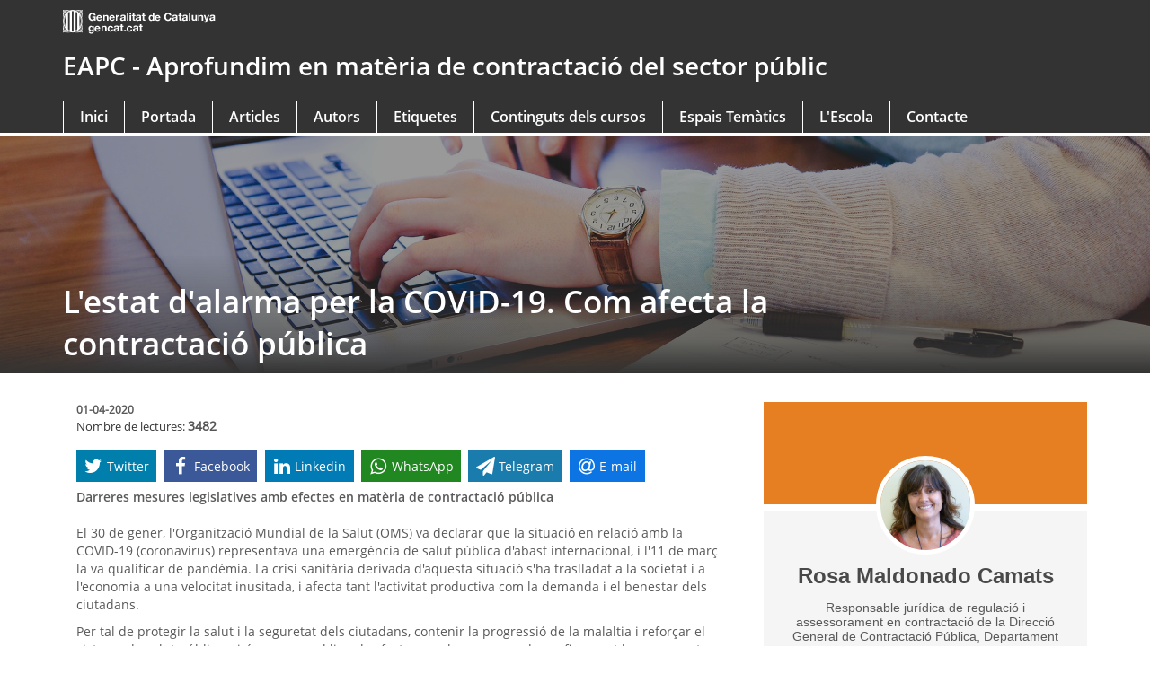

--- FILE ---
content_type: text/html
request_url: https://formaciooberta.eapc.gencat.cat/espaistematics/contractacio/lestat-dalarma-per-la-covid-19-com-afecta-la-contractacio-publica.html
body_size: 16816
content:
<!DOCTYPE html>
<html xml:lang="ca" lang="ca">
<head>    <meta charset="utf-8">
    <meta http-equiv="X-UA-Compatible" content="IE=edge">
    <meta name="viewport" content="width=device-width, initial-scale=1.0">
    <meta name="WT.z_idioma" content="ca">
    <link href="https://formaciooberta.eapc.gencat.cat/espaistematics/contractacio/" rel="canonical" />
    <title>Aprofundim en matèria de contractació del sector públic - L'estat d'alarma per la COVID-19. Com afecta la contractació pública</title>
    <link href="https://formaciooberta.eapc.gencat.cat/espaistematics/contractacio/feeds/atom.xml" type="application/atom+xml" rel="alternate" title="Aprofundim en matèria de contractació del sector públic Atom Feed" />
    <link href="https://formaciooberta.eapc.gencat.cat/espaistematics/contractacio/feeds/rss.xml" type="application/rss+xml" rel="alternate" title="Aprofundim en matèria de contractació del sector públic RSS Feed" />
    <link href="https://formaciooberta.eapc.gencat.cat/assets/web/resources/fwkResponsives/common/img/favicon.ico" rel="shortcut icon" type="image/x-icon"/>
    <link href="https://formaciooberta.eapc.gencat.cat/assets/web/resources/fwkResponsives/common/css/bootstrap.min.css" rel="stylesheet" type="text/css" />
    <link href="https://formaciooberta.eapc.gencat.cat/assets/web/resources/fwkResponsives/common/css/styles.css" rel="stylesheet" type="text/css" />
    <link href="https://formaciooberta.eapc.gencat.cat/assets/web/resources/fwkResponsives/common/css/leaflet.min.css" rel="stylesheet" type="text/css" />
    <link href="https://formaciooberta.eapc.gencat.cat/assets/web/resources/fwkResponsives/common/css/master.responsive.css" rel="stylesheet" type="text/css" />
    <!--[if IE 9]>
    <link href="https://formaciooberta.eapc.gencat.cat/assets/web/resources/fwkResponsives/common/css/master.min.css" rel="stylesheet" type="text/css"/>
    <link href="https://formaciooberta.eapc.gencat.cat/assets/web/resources/fwkResponsives/common/css/style_IE9.css" rel="stylesheet" type="text/css"/>
    <![endif]-->
    <script src="https://formaciooberta.eapc.gencat.cat/assets/web/resources/fwkResponsives/common/js/jquery.min.js" type="text/javascript"></script>
    <script src="https://formaciooberta.eapc.gencat.cat/assets/web/resources/fwkResponsives/common/js/jquery-ui.js" type="text/javascript"></script>
    <script src="https://formaciooberta.eapc.gencat.cat/assets/web/resources/fwkResponsives/common/js/master.min.js" type="text/javascript"></script>
    <script src="https://formaciooberta.eapc.gencat.cat/assets/web/resources/fwkResponsives/common/js/entorn_config.js" type="text/javascript"></script>
    <script src="https://formaciooberta.eapc.gencat.cat/assets/web/resources/fwkResponsives/common/js/generic_responsive.js" type="text/javascript"></script>
    <script src="https://formaciooberta.eapc.gencat.cat/assets/web/resources/fwkResponsives/common/js/master.responsive.js" type="text/javascript"></script>
    <!--[if lt IE 9]>
    <link href="https://formaciooberta.eapc.gencat.cat/assets/web/resources/fwkResponsives/common/css/style_IE8.css" rel="stylesheet" type="text/css"/>
    <script src="https://formaciooberta.eapc.gencat.cat/assets/web/resources/fwkResponsives/common/js/respond.min.js" type="text/javascript"></script>
    <script src="https://formaciooberta.eapc.gencat.cat/assets/web/resources/fwkResponsives/common/js/modernizr.js" type="text/javascript"></script>
    <![endif]-->
    <link href="https://formaciooberta.eapc.gencat.cat/assets/web/resources/fwkResponsive/fpca_capcalera/css/capcalera.css" rel="stylesheet" type="text/css" />
    <link href="https://formaciooberta.eapc.gencat.cat/assets/web/resources/fwkResponsive/fpca_peu/css/fpca_peu.css" rel="stylesheet" type="text/css" />
    <link href="https://formaciooberta.eapc.gencat.cat/assets/web/resources/fwkResponsive/fpca_peu_faldoLlista/css/fpca_peu_faldoLlista.css" rel="stylesheet" type="text/css" />
    <script src="https://formaciooberta.eapc.gencat.cat/assets/web/resources/fwkResponsive/fpca_capcalera/js/fpca_capcalera.js" type="text/javascript"></script>
    <script src="https://formaciooberta.eapc.gencat.cat/assets/web/resources/fwkResponsive/fpca_peu/js/fpca_peu.js" type="text/javascript"></script>
    <script src="https://formaciooberta.eapc.gencat.cat/assets/web/resources/fwkResponsive/fpca_peu_faldoLlista/js/fpca_peu_faldoLlista.js" type="text/javascript"></script>
    <link href="https://formaciooberta.eapc.gencat.cat/assets/web/resources/fwkResponsives/common/css/print.css" rel="stylesheet" type="text/css" />
    <meta property="og:title" content="L'estat d'alarma per la COVID-19. Com afecta la contractació pública" />
    <meta property="og:description" content="Espai temàtic de la formació oberta de l'EAPC" />
    <meta property="og:site_name" content="Aprofundim en matèria de contractació del sector públic" />
    <meta property="og:url" content="https://formaciooberta.eapc.gencat.cat/espaistematics/contractacio/" />
    <meta property="og:image" content="https://formaciooberta.eapc.gencat.cat/assets/img/logo-eapc-xarxes.jpg" />
    <meta property="og:image:width" content="400" />
    <meta property="og:image:height" content="400" />
    <!-- Font Awesome -->
    <link rel="stylesheet" href="https://maxcdn.bootstrapcdn.com/font-awesome/4.6.3/css/font-awesome.min.css">

    <!-- social share -->
    <link type="text/css" rel="stylesheet" href="https://cdn.jsdelivr.net/jquery.jssocials/1.4.0/jssocials.css" />
    <link type="text/css" rel="stylesheet" href="https://cdn.jsdelivr.net/jquery.jssocials/1.4.0/jssocials-theme-flat.css" />

    <!-- Animate.css -->
    <link rel="stylesheet" href="https://formaciooberta.eapc.gencat.cat/espaistematics/contractacio/theme/assets/css/animate.css">


    <!-- Theme -->
    <link rel="stylesheet" href="https://formaciooberta.eapc.gencat.cat/espaistematics/contractacio/theme/assets/css/theme.css?v=10087">

    <script>
        var scp_domain_url="https://formaciooberta.eapc.gencat.cat";
        var scp_page = "";
    </script>
    <style>
    .auxcolor{
        position: absolute;
        top: 0;
        left: 0;
        width: 100%;
        height: 264px;
        opacity: .4;
        background-color: #000;
    }
    .capcelera_imatge>.pos_relative {
        overflow: hidden;
    }
    </style>

<!-- ============================================================ -->
<!-- PIWIK START -->
<script type="text/javascript">
(function(window, document, dataLayerName, id) {
window[dataLayerName]=window[dataLayerName]||[],window[dataLayerName].push({start:(new Date).getTime(),event:"stg.start"});var scripts=document.getElementsByTagName('script')[0],tags=document.createElement('script');
function stgCreateCookie(a,b,c){var d="";if(c){var e=new Date;e.setTime(e.getTime()+24*c*60*60*1e3),d="; expires="+e.toUTCString();f="; SameSite=Strict"}document.cookie=a+"="+b+d+f+"; path=/"}
var isStgDebug=(window.location.href.match("stg_debug")||document.cookie.match("stg_debug"))&&!window.location.href.match("stg_disable_debug");stgCreateCookie("stg_debug",isStgDebug?1:"",isStgDebug?14:-1);
var qP=[];dataLayerName!=="dataLayer"&&qP.push("data_layer_name="+dataLayerName),isStgDebug&&qP.push("stg_debug");var qPString=qP.length>0?("?"+qP.join("&")):"";
tags.async=!0,tags.src="https://gencat.containers.piwik.pro/"+id+".js"+qPString,scripts.parentNode.insertBefore(tags,scripts);
!function(a,n,i){a[n]=a[n]||{};for(var c=0;c<i.length;c++)!function(i){a[n][i]=a[n][i]||{},a[n][i].api=a[n][i].api||function(){var a=[].slice.call(arguments,0);"string"==typeof a[0]&&window[dataLayerName].push({event:n+"."+i+":"+a[0],parameters:[].slice.call(arguments,1)})}}(i[c])}(window,"ppms",["tm","cm"]);
})(window, document, 'dataLayer', 'eb50131d-1482-4c39-a0fa-835d5e4dacd6');
</script>
<!-- PIWIK END -->
<!-- ============================================================ --></head>
<body>
<a class="sr-only sr-only-focusable" href="#id_main_content">Saltar al contingut principal</a>

 <!-- header -->
<div class="contenidor unfixed">
    <header class="fons_header navbar navbar-default z-index-menu negre">
        <div id="hTContainer">
            <div class="fpca_capcalera container">
                <!--UNO-->
                <div class="row menuNav negre capcaleraFixed">
                    <div class="col-md-3 col-xs-2 column visible-xs coloca">
                        <button type="button" onclick="amunt();" title="Menú" class="navbar-toggle pull-left collapsed" data-toggle="collapse" data-target=".navbar-collapse">
                            <span class="sr-only">Toggle navigation</span>
                            <span class="icon-bar"></span>
                            <span class="icon-bar"></span>
                            <span class="icon-bar"></span>
                        </button>
                    </div>
                    <div class="col-md-3 col-xs-8 col-offset-2 column visible-xs">
                        <!-- SITENAME -->
                        <a href="#" class="mvlogo " title="Aprofundim en matèria de contractació del sector públic">
                            EAPC - Aprofundim en matèria de contractació del sector públic
                        </a>
                        <!-- /SITENAME -->
                    </div>
                    <div class="col-md-3 col-xs-2 column visible-xs coloca1">
                        <button onclick="amunt();" type="button" class="ico_cerca" data-toggle="collapse" data-target=".dos"><span class="sr-only">Cerca</span></button>
                    </div>
                </div>
                <div class="visible-xs pt_capcalera">&nbsp;</div>
                <!--DOS-->
                <div class="collapse dos">
                    <div class="shadowBox">
                    </div>
                </div>
                <!--Tres-->
                <nav class="navbar-collapse navbar-ex1-collapse collapse" id="topRight">
                    <div class="row">
                        <div class="col-md-6 col-sm-4 column">
                            <a class="img-responsive logo" title="Generalitat de Catalunya" href="http://web.gencat.cat/">gencat.cat</a>
                            <button class="menu_tancar visible-xs collapsed" data-target=".navbar-collapse" data-toggle="collapse" title="Tanca el submenú"><span class="sr-only">Tanca</span></button>
                        </div>
                        <div class="col-md-6 col-sm-6 column hidden-xs hidden-mg"> </div>
                    </div>
                    <div class="row hidden-xs">
                        <div class="col-xs-12" id="nomPortal">
                            <!-- SITENAME -->
                            <a href="#" class="titol-cap-nou car50">
EAPC - Aprofundim en matèria de contractació del sector públic                            </a>
                            <!-- /SITENAME -->
                        </div>
                    </div>
<ul class="nav navbar-nav">
    <li class="">
        <a target="_self" class="dropdown-toggle" href="https://formaciooberta.eapc.gencat.cat" data-toggle="" title="Menú&nbsp;Inici">
            Inici
        </a>
        <div class="dropdown-menu">
            <div class="shadowBox">
                <div class="centrat">
                    <a title="Tanca" class="pull_right tancar hidden-xs">
                        <img src="https://formaciooberta.eapc.gencat.cat/assets/web/resources/fwkResponsive/fpca_capcalera/img/NG_boto_tancar.png" alt="" role="presentation"><span class="sr-only">tanca</span>
                    </a>
                </div>
            </div>
        </div>
    </li>

    <li class="">
        <a target="_self" class="dropdown-toggle " href="https://formaciooberta.eapc.gencat.cat/espaistematics/contractacio/index.html" data-toggle="" title="Menú&nbsp;Portada">
            Portada
        </a>
        <div class="dropdown-menu">
            <div class="shadowBox">
                <div class="centrat">
                    <a title="Tanca" class="pull_right tancar hidden-xs">
                        <img src="https://formaciooberta.eapc.gencat.cat/assets/web/resources/fwkResponsive/fpca_capcalera/img/NG_boto_tancar.png" alt="" role="presentation"><span class="sr-only">tanca</span>

                    </a>
                </div>
            </div>
        </div>
    </li>
    <li class="">
        <a target="_self" class="dropdown-toggle " href="https://formaciooberta.eapc.gencat.cat/espaistematics/contractacio/archives.html" data-toggle="" title="Menú&nbsp;Articles">
            Articles
        </a>
        <div class="dropdown-menu">
            <div class="shadowBox">
                <div class="centrat">
                    <a title="Tanca" class="pull_right tancar hidden-xs">
                        <img src="https://formaciooberta.eapc.gencat.cat/assets/web/resources/fwkResponsive/fpca_capcalera/img/NG_boto_tancar.png" alt="" role="presentation"><span class="sr-only">tanca</span>

                    </a>
                </div>
            </div>
        </div>
    </li>
    <li class="">
        <a target="_self" class="dropdown-toggle " href="https://formaciooberta.eapc.gencat.cat/espaistematics/contractacio/authors.html" data-toggle="" title="Menú&nbsp;Autors">
            Autors
        </a>
        <div class="dropdown-menu">
            <div class="shadowBox">
                <div class="centrat">
                    <a title="Tanca" class="pull_right tancar hidden-xs">
                        <img src="https://formaciooberta.eapc.gencat.cat/assets/web/resources/fwkResponsive/fpca_capcalera/img/NG_boto_tancar.png" alt="" role="presentation"><span class="sr-only">tanca</span>

                    </a>
                </div>
            </div>
        </div>
    </li>
    <li class="">
        <a target="_self" class="dropdown-toggle " href="https://formaciooberta.eapc.gencat.cat/espaistematics/contractacio/tags.html" data-toggle="" title="Menú&nbsp;Etiquetes">
            Etiquetes
        </a>
        <div class="dropdown-menu">
            <div class="shadowBox">
                <div class="centrat">
                    <a title="Tanca" class="pull_right tancar hidden-xs">
                        <img src="https://formaciooberta.eapc.gencat.cat/assets/web/resources/fwkResponsive/fpca_capcalera/img/NG_boto_tancar.png" alt="" role="presentation"><span class="sr-only">tanca</span>

                    </a>
                </div>
            </div>
        </div>
    </li>
    <li class="">
        <a target="_blank" class="dropdown-toggle" href="https://formaciooberta.eapc.gencat.cat/contingutsdelscursos/" data-toggle="" title="Menú&nbsp;Continguts en obert dels cursos">
            Continguts dels cursos<div class="caret">
        </div>
        </a>
        <div class="dropdown-menu">
            <div class="shadowBox">
                <div class="centrat">
                    <a title="Tanca" class="pull_right tancar hidden-xs"><img src="https://formaciooberta.eapc.gencat.cat/assets/web/resources/fwkResponsive/fpca_capcalera/img/NG_boto_tancar.png" alt="" role="presentation"><span class="sr-only">tanca</span></a>
                </div>
            </div>
        </div>
    </li>
    <li class="">
        <a target="_blank" class="dropdown-toggle" href="https://formaciooberta.eapc.gencat.cat/espaistematics/" data-toggle="" title="Menú&nbsp;Espais Temàtics">
            Espais Temàtics<div class="caret">
        </div>
        </a>
        <div class="dropdown-menu">
            <div class="shadowBox">
                <div class="centrat">
                    <a title="Tanca" class="pull_right tancar hidden-xs"><img src="https://formaciooberta.eapc.gencat.cat/assets/web/resources/fwkResponsive/fpca_capcalera/img/NG_boto_tancar.png" alt="" role="presentation"><span class="sr-only">tanca</span></a>
                </div>
            </div>
        </div>
    </li>
    <li class="dropdown">
        <a target="_blank" class="dropdown-toggle" href="http://eapc.gencat.cat" data-toggle="" title="Menú&nbsp;L'Escola">
            L'Escola<div class="caret">
        </div>
        </a>
        <div class="dropdown-menu">
            <div class="shadowBox">
                <div class="centrat">
                    <a title="Tanca" class="pull_right tancar hidden-xs"><img src="https://formaciooberta.eapc.gencat.cat/assets/web/resources/fwkResponsive/fpca_capcalera/img/NG_boto_tancar.png" alt="" role="presentation"><span class="sr-only">tanca</span></a>
                </div>
            </div>
        </div>
    </li>
    <li class="">
        <a target="_blank" class="dropdown-toggle" href="https://ovt.gencat.cat/gsitfc/AppJava/generic/conqxsGeneric.do?set-locale=ca_ES&amp;webFormId=591" data-toggle="" title="Menú&nbsp;Contacte">
            Contacte
        </a>
        <div class="dropdown-menu">
            <div class="shadowBox">
                <div class="centrat">
                    <a title="Tanca" class="pull_right tancar hidden-xs"><img src="https://formaciooberta.eapc.gencat.cat/assets/web/resources/fwkResponsive/fpca_capcalera/img/NG_boto_tancar.png" alt="" role="presentation"><span class="sr-only">tanca</span></a>
                </div>
            </div>
        </div>
    </li>
</ul>                </nav>
            </div>
        </div>
    </header>
</div>
<!-- /header -->
 <!-- subheader -->
<div class="border-start bgGrey">
    <div id="impacteContainer">
        <div class="fpca_subcapcalera capcelera_imatge shadowBox2">
            <div class="visible-xs"></div>
            <div class="pos_relative"> <img class="img-responsive" alt="turisme" src="https://formaciooberta.eapc.gencat.cat/assets/img/impacte-espais.jpg">
                <div class="ifnotimg"></div>
                <div class="auxcolor"></div>
                <div class="gradient"></div>
            </div>
            <div class="bgTransRed">
                <div class="container pos_relative">
                    <h1 class="titulo-capcalera">
                        <span>
L'estat d'alarma per la COVID-19. Com afecta la contractació pública                        </span>
                    </h1>
                </div>
            </div>
        </div>
    </div>
</div>
<!-- /subheader -->
<section class="padding-xs padding-sm padding-md">
    <article class="container fullcontainer-xs">
        <div class="row">
            <div>
                <div id="center_1R">
                    <div class="fpca_article pd-15">
                        <div>
                            <div id="id_main_content">
                                <!-- content -->
<div class="row">
    <div class="col-sm-8">
        <div class="basic_text_peq pd-15">
            <div class="article-body">

                <section id="content" class="article-item">

                    <header class="article-header">
                        <div class="date">
                            <time class="published" datetime="2020-04-01T00:00:00+02:00">
                              01-04-2020
                            </time>

                        </div>
                        <div class="stats">
                            <span class="text-muted">
                                Nombre de lectures:

                                <i class="fa fa-eye" aria-hidden="true"></i>
                            </span>
                            <span id="total_readers" class="text-strong readers">0</span>
                            <span class="text-muted">

                            </span>
                        </div>
                        
                    </header>
                    <footer class="post-info">
                        <div id="share"></div>
                    </footer>

                    <!-- /.post-info -->
                    <div class="entry-content">
                        <h3 class="sectionedit1" id="darreres_mesures_legislatives_amb_efectes_en_materia_de_contractacio_publica">Darreres mesures legislatives amb efectes en matèria de contractació pública</h3>
<div class="level3">

<p>
<br/>

El 30 de gener, l&#039;Organització Mundial de la Salut (OMS) va declarar que la situació en relació amb la COVID-19 (coronavirus) representava una emergència de salut pública d&#039;abast internacional, i l&#039;11 de març la va qualificar de pandèmia. La crisi sanitària derivada d&#039;aquesta situació s&#039;ha traslladat a la societat i a l&#039;economia a una velocitat inusitada, i afecta tant l&#039;activitat productiva com la demanda i el benestar dels ciutadans. 
</p>

<p>
Per tal de protegir la salut i la seguretat dels ciutadans, contenir la progressió de la malaltia i reforçar el sistema de salut pública, així com per pal·liar els efectes que les mesures de confinament han provocat en l&#039;economia i la societat, el Govern de l&#039;Estat ha anat adoptant un seguit de disposicions:
</p>
<ul>
<li class="level1"><div class="li"> El <strong>Reial decret llei 7/2020</strong>, de 12 de març, pel qual <strong>s&#039;adopten mesures urgents</strong> per respondre a l&#039;impacte econòmic de la COVID-19, dedica el capítol V a establir mesures per a la gestió eficient de les administracions públiques, que, en matèria de contractació pública, fan referència a la tramitació per emergència de determinades contractacions. </div>
</li>
</ul>
<ul>
<li class="level1"><div class="li"> El <strong>Reial decret 463/2020</strong>, de 14 de març, pel qual <strong>es declara l&#039;estat d&#039;alarma</strong> per gestionar la situació de crisi sanitària ocasionada per la COVID-19, que va entrar en vigor el 14 de març de 2020. Aquesta declaració té una afectació directa en diferents àmbits i, com no podria ser d&#039;una altra manera, també afecta la contractació publica.</div>
</li>
</ul>
<ul>
<li class="level1"><div class="li"> El <strong>Reial decret 465/2020</strong>, de 17 de març, pel qual <strong>es modifica el Reial decret 463/2020</strong>, de 14 de març, pel qual es declara l&#039;estat d&#039;alarma per gestionar la situació de crisi sanitària ocasionada per la COVID-19.</div>
</li>
</ul>
<ul>
<li class="level1"><div class="li"> El <strong>Reial decret llei 8/2020</strong>, de 17 de març, de <strong>mesures urgents extraordinàries</strong> per fer front a l&#039;impacte econòmic i social de la COVID-19.</div>
</li>
</ul>
<ul>
<li class="level1"><div class="li"> El <strong>Reial decret llei 9/2020</strong>, de 27 de març, pel qual s&#039;adopten mesures complementàries, en l&#039;<strong>àmbit laboral</strong>, per pal·liar els efectes derivats de la COVID-19, que <strong>modifica l&#039;article 16 del Reial decret llei 7/2020</strong>, pel que fa a la tramitació per emergència de determinades contractacions públiques.</div>
</li>
</ul>
<ul>
<li class="level1"><div class="li"> El <strong>Reial decret llei 10/2020</strong>, de 29 de març, pel qual es regula un permís retribuït recuperable per a les persones treballadores per compte aliè que no prestin serveis essencials, amb la finalitat de reduir la mobilitat de la població en el context de la lluita contra la COVID-19.</div>
</li>
</ul>

<p>
La situació del tot excepcional que s&#039;està vivint també ha obligat els governs de les comunitats autònomes a adoptar mesures urgents. Així, a Catalunya, el Govern de la Generalitat ha adoptat fins avui les mesures següents:
</p>
<ul>
<li class="level1"><div class="li"> El <strong>Decret llei 6/2020,</strong> de 12 de març, de <strong>mesures urgents</strong> en matèria assistencial, pressupostària, financera, fiscal i de <strong>contractació pública</strong>, per tal de pal·liar els efectes de la pandèmia generada pel coronavirus SARS-CoV-2.</div>
</li>
</ul>
<ul>
<li class="level1"><div class="li"> L&#039;<strong>Acord del Govern de 12 de març de 2020</strong>, pel qual es <strong>declara d’emergència la contractació de subministraments i de serveis</strong> en el marc de l’estratègia de resposta a l’epidèmia del SARS-CoV-2.</div>
</li>
</ul>
<ul>
<li class="level1"><div class="li"> El <strong>Decret llei 7/2020</strong>, de 17 de març, de <strong>mesures urgents en matèria de contractació pública</strong>, de salut i gestió de residus sanitaris, de transparència, de transport públic i en matèria tributària i econòmica.</div>
</li>
</ul>
<ul>
<li class="level1"><div class="li"> El <strong>Decret llei 8/2020</strong>, de 24 de març, de <strong>modificació parcial del Decret llei 7/2020</strong>, de 17 de març, de mesures urgents en matèria de contractació pública, de salut i gestió de residus sanitaris, de transparència, de transport públic i en matèria tributària i econòmica, i d’adopció d’altres mesures complementàries.</div>
</li>
</ul>
<ul>
<li class="level1"><div class="li"> El <strong>Decret llei 10/2020</strong>, de 27 de març, pel qual s&#039;estableixen noves mesures extraordinàries per fer front a l&#039;impacte sanitari, econòmic i social de la COVID-19, concretament la disposició addicional segona respecte de les actuacions preparatòries de determinats esdeveniments culturals.</div>
</li>
</ul>
<ul>
<li class="level1"><div class="li"> L&#039;<strong>Acord GOV/54/2020</strong>, de 27 de març, pel qual s&#039;acorda la <strong>suspensió dels contractes d&#039;obres</strong> de l&#039;Administració de la Generalitat i el seu sector públic, amb l&#039;objectiu de reduir riscos de propagació de la COVID-19.</div>
</li>
</ul>

<p>
També les administracions locals han adoptat mesures en aquesta matèria. Així, a títol d&#039;exemple, l&#039;Ajuntament de Barcelona ha publicat el <a href="https://w123.bcn.cat/APPS/egaseta/home.do?reqCode=downloadFile&amp;publicacionsId=19514" class="urlextern" target="_blank" title="https://w123.bcn.cat/APPS/egaseta/home.do?reqCode=downloadFile&amp;publicacionsId=19514" rel="nofollow noopener">Decret d&#039;Alcaldia de 23 de març de 2020</a>, pel qual s’estableixen mesures i criteris addicionals en la contractació del sector públic municipal amb ocasió de l’impacte econòmic i social per la situació de crisi sanitària ocasionada per la COVID-19. 
</p>

<p>
Atès aquest complex panorama normatiu, en aquests moments és molt important que els òrgans de contractació puguin disposar d&#039;informació actualitzada i veraç en relació amb les mesures en matèria de contractació que s&#039;estan adoptant. A aquest efecte, des de la Direcció General de Contractació Pública s&#039;ha habilitat en el <strong>Portal de contractació pública</strong> <a href="https://contractacio.gencat.cat/ca/gestionar-contractacio/regulacio-supervisio/mesures-contractacio-publica-coronavirus/" class="urlextern" target="_blank" title="https://contractacio.gencat.cat/ca/gestionar-contractacio/regulacio-supervisio/mesures-contractacio-publica-coronavirus/" rel="nofollow noopener">un espai específic per la situació d&#039;emergència pel coronavirus</a>, on es pot trobar tota la normativa esmentada, així com altres novetats que puguin afectar els òrgans de contractació del sector públic de Catalunya, entre d&#039;altres:
</p>
<ul>
<li class="level1"><div class="li"> El <a href="https://contractacio.gencat.cat/web/.content/inici/diapositives/covid-19/comunicat-actuacions-pscp.pdf" class="urlextern" target="_blank" title="https://contractacio.gencat.cat/web/.content/inici/diapositives/covid-19/comunicat-actuacions-pscp.pdf" rel="nofollow noopener">Comunicat sobre el funcionament tècnic de la Plataforma de Serveis de Contractació Pública atesa la situació d’estat d’alarma declarat pel Reial decret 463/2020, de 14 de març</a>, de la <strong>Secretaria Tècnica de la Junta Consultiva de Contractació Administrativa</strong> de la Direcció General de Contractació Pública.</div>
</li>
<li class="level1"><div class="li"> L&#039;<a href="https://contractacio.gencat.cat/web/.content/gestionar/regulacio-supervisio/dgcp-informes/informe-normativa-covid.pdf" class="urlextern" target="_blank" title="https://contractacio.gencat.cat/web/.content/gestionar/regulacio-supervisio/dgcp-informes/informe-normativa-covid.pdf" rel="nofollow noopener">Informe sobre els efectes en matèria de contractació de les mesures normatives aprovades per fer front a l&#039;impacte de la COVID-19</a>, de la <strong>Subdirecció General de Supervisió i Regulació de la Contractació Pública</strong> de la Direcció General de Contractació Pública.</div>
</li>
<li class="level1"><div class="li"> La <a href="https://contractacio.gencat.cat/web/.content/gestionar/regulacio-supervisio/dgcp-informes/guia-rapida-normativa-covid.pdf" class="urlextern" target="_blank" title="https://contractacio.gencat.cat/web/.content/gestionar/regulacio-supervisio/dgcp-informes/guia-rapida-normativa-covid.pdf" rel="nofollow noopener">Guia ràpida</a>, per poder entendre totes les mesures adoptades, elaborada per la <strong>Subdirecció General de Supervisió i Regulació de la Contractació Pública</strong> de la Direcció General de Contractació Pública.</div>
</li>
</ul>

<p>
Així mateix, el <strong>Tribunal Català de Contractes del Sector Públic</strong> també ha posat a disposició de les persones interessades aquesta informació: <a href="https://contractacio.gencat.cat/ca/contacte/tccsp/interposar-recurs/afectacio-tramitacio-coronavirus/index.html" class="urlextern" target="_blank" title="https://contractacio.gencat.cat/ca/contacte/tccsp/interposar-recurs/afectacio-tramitacio-coronavirus/index.html" rel="nofollow noopener">Afectació en la tramitació de recursos a causa del coronavirus</a>.
</p>

<p>
<br/>

</p>

</div>
<!-- EDIT{&quot;target&quot;:&quot;section&quot;,&quot;name&quot;:&quot;Darreres mesures legislatives amb efectes en mat\u00e8ria de contractaci\u00f3 p\u00fablica&quot;,&quot;hid&quot;:&quot;darreres_mesures_legislatives_amb_efectes_en_materia_de_contractacio_publica&quot;,&quot;codeblockOffset&quot;:0,&quot;secid&quot;:1,&quot;range&quot;:&quot;1-7152&quot;} -->
<h3 class="sectionedit2" id="principals_mesures_adoptades_en_l_ambit_de_la_contractacio_publica">Principals mesures adoptades en l&#039;àmbit de la contractació pública</h3>
<div class="level3">

<p>
<br/>

</p>

</div>
<!-- EDIT{&quot;target&quot;:&quot;section&quot;,&quot;name&quot;:&quot;Principals mesures adoptades en l&#039;\u00e0mbit de la contractaci\u00f3 p\u00fablica&quot;,&quot;hid&quot;:&quot;principals_mesures_adoptades_en_l_ambit_de_la_contractacio_publica&quot;,&quot;codeblockOffset&quot;:0,&quot;secid&quot;:2,&quot;range&quot;:&quot;7153-7233&quot;} -->
<h4 class="sectionedit3" id="suspensio_dels_terminis_i_els_procediments_de_licitacio_dels_contractes_publics">Suspensió dels terminis i els procediments de licitació dels contractes públics</h4>
<div class="level4">

<p>
D&#039;acord amb l&#039;apartat primer de la disposició addicional tercera del <strong>Reial decret 463/2020</strong>: &quot;1. Se suspenen terminis i s&#039;interrompen els terminis per tramitar els procediments de les entitats del sector públic. El còmput dels terminis es reprendrà en el moment en què perdi vigència el present Reial decret o, si escau, les seves pròrrogues.&quot; La norma exceptua d&#039;aquesta suspensió el següent: &quot;4. La present disposició no afecta els procediments i les resolucions a les quals faci referència l&#039;apartat primer, quan aquests estiguin referits a situacions estretament vinculades als fets justificatius de l&#039;estat d&#039;alarma.&quot; 
</p>

<p>
Sobre la base d&#039;aquesta disposició, <strong>queden en suspens tots els terminis propis dels procediments de licitació</strong> de les entitats del sector públic, i el còmput d&#039;aquests terminis es reprendrà en el moment en què la declaració de l&#039;estat d&#039;alarma perdi vigència. L&#039;apartat tercer de dita disposició estableix la possibilitat que l&#039;òrgan competent (en el nostre àmbit, l&#039;òrgan de contractació) pugui acordar, mitjançant resolució motivada, les mesures d&#039;<strong>ordenació i instrucció estrictament necessàries</strong> per evitar perjudicis greus en els drets i interessos de les persones <strong>interessades en el procediment</strong>, sempre que aquestes <strong>manifestin la seva conformitat amb la no suspensió del termini</strong>. S&#039;exceptuen també de dita suspensió de terminis els procediments referits a situacions estrictament vinculades als fets que justifiquen la declaració de l&#039;estat d&#039;alarma. En vista d&#039;aquest precepte, alguns van defensar <strong>la paralització total dels procediments de contractació en marxa</strong>, sense tenir en compte ni les conseqüències per a l&#039;economia (prou afectada ja per la situació) ni la gestió ordinària de les administracions públiques i dels serveis públics.
</p>

<p>
El <strong>Reial decret 465/2020</strong> introdueix en la disposició addicional tercera dos nous apartats, el 5 i el 6, i dona una nova redacció a l&#039;apartat 4, en els termes següents: &quot;4. Sens perjudici del que es disposa en els apartats anteriors, des de l&#039;entrada en vigor del present Reial decret, les entitats del sector públic poden acordar motivadament la continuació dels procediments administratius que estiguin referits a situacions estretament vinculades als fets justificatius de l&#039;estat d&#039;alarma, <strong>o que siguin indispensables per protegir l&#039;interès general o per al funcionament bàsic dels serveis</strong>.&quot;
</p>

<p>
Aquest nou redactat permet als òrgans de contractació acordar motivadament, això sí, la continuació dels procediments administratius referits a les situacions estrictament vinculades als fets justificatius de l&#039;estat d&#039;alarma (hi tenen cabuda tots els tràmits referits a procediments de contractació que s&#039;havien iniciat per lluitar contra aquesta pandèmia, que ja estaven exceptuats amb el redactat inicial), així com, i aquesta és la novetat més rellevant, els que siguin indispensables per <strong>protegir l&#039;interès general</strong> o per al <strong>funcionament bàsic dels serveis</strong>, circumstàncies que han de ser valorades i justificades per l&#039;òrgan de contractació en cada cas.
</p>

<p>
En l&#039;<a href="https://contractacio.gencat.cat/web/.content/gestionar/regulacio-supervisio/dgcp-informes/informe-normativa-covid.pdf" class="urlextern" target="_blank" title="https://contractacio.gencat.cat/web/.content/gestionar/regulacio-supervisio/dgcp-informes/informe-normativa-covid.pdf" rel="nofollow noopener">Informe sobre els efectes en matèria de contractació de les mesures normatives aprovades per fer front a l&#039;impacte de la COVID-19</a> de la <strong>Subdirecció General de Supervisió i Regulació de la Contractació Pública</strong>, als quals ens hem referit més amunt, podreu trobar exemples concrets de tràmits dins dels procediments de contractació que no han de resultar afectats obligatòriament per la suspensió de terminis establerta en els reials decrets esmentats. 
</p>

</div>
<!-- EDIT{&quot;target&quot;:&quot;section&quot;,&quot;name&quot;:&quot;Suspensi\u00f3 dels terminis i els procediments de licitaci\u00f3 dels contractes p\u00fablics&quot;,&quot;hid&quot;:&quot;suspensio_dels_terminis_i_els_procediments_de_licitacio_dels_contractes_publics&quot;,&quot;codeblockOffset&quot;:0,&quot;secid&quot;:3,&quot;range&quot;:&quot;7234-11046&quot;} -->
<h4 class="sectionedit4" id="meses_virtuals">Meses virtuals</h4>
<div class="level4">

<p>
Davant l&#039;estat d&#039;alarma, l&#039;article 4 del Decret llei 7/2020, respecte de tot el sector públic de Catalunya, disposa que els actes d’obertura dels sobres que contenen les ofertes presentades en les licitacions públiques es puguin fer de manera virtual o telemàtica, amb les garanties de transparència i publicitat exigibles en el marc de la contractació pública.
</p>

<p>
En el cas excepcional que no es pugui garantir el seguiment telemàtic en directe, es disposa que es pugui certificar que l&#039;acte d&#039;obertura dels sobres s&#039;ha fet amb totes les garanties i notificar l&#039;acta de la sessió a les persones interessades.
</p>

<p>
Per aprofundir-hi més, podeu consultar la nota sobre els aspectes tècnics de la Secretaria Tècnica de la Junta Consultiva de Contractació Administrativa: <a href="https://contractacio.gencat.cat/web/.content/difusio/publicacions/butlleti-contractacio/butlleti-cp/meses-virtuals.pdf" class="urlextern" target="_blank" title="https://contractacio.gencat.cat/web/.content/difusio/publicacions/butlleti-contractacio/butlleti-cp/meses-virtuals.pdf" rel="nofollow noopener">Els actes d&#039;obertura de sobres virtuals o telemàtics</a>.
</p>

</div>
<!-- EDIT{&quot;target&quot;:&quot;section&quot;,&quot;name&quot;:&quot;Meses virtuals&quot;,&quot;hid&quot;:&quot;meses_virtuals&quot;,&quot;codeblockOffset&quot;:0,&quot;secid&quot;:4,&quot;range&quot;:&quot;11047-12028&quot;} -->
<h4 class="sectionedit5" id="tramitacio_per_emergencia_de_determinats_expedients_de_contractacio">Tramitació per emergència de determinats expedients de contractació</h4>
<div class="level4">

<p>
Aquesta va ser una de les primeres mesures que es van adoptar per poder agilitar la tramitació dels procediments de contractació dels serveis, subministraments i obres essencials per portar a terme la lluita contra la pandèmia del SARS-CoV-2:
</p>
<ul>
<li class="level1"><div class="li"> L&#039;article 16 del <strong>Reial decret llei 7/2020</strong>, respecte de <strong>l&#039;Administració general de l&#039;Estat o dels seus organismes públics i entitats de dret públic</strong>, disposa que a tots els contractes que aquests hagin de celebrar per atendre les necessitats derivades de la protecció de les persones i altres mesures adoptades pel Consell de Ministres per fer front a la COVID-19, els és aplicable la tramitació d&#039;emergència establerta en l&#039;article 120 de la Llei 8/2017, de 8 de novembre, de contractes del sector públic (LCSP). </div>
</li>
</ul>
<ul>
<li class="level1"><div class="li"> L&#039;article 16 del <strong>Reial decret llei 7/2020</strong> ha estat modificat pel <strong>Reial decret llei 9/2020</strong>, amb la finalitat d&#039;ampliar la tramitació d&#039;emergència per contractar qualsevol bé o servei per lluitar contra la COVID-19 a totes les entitats del sector públic; es disposa que en aquests contractes el lliurament de fons pugui ser a justificar; es fa més efectiva la contractació i el pagament en l&#039;àmbit de l&#039;Administració exterior, i, en darrer lloc, s&#039;exclouen els proveïdors no nacionals de l&#039;obligació de facturar electrònicament. Totes aquestes mesures adoptades pretenen millorar i fer més eficaç la tramitació de la contractació exterior motivada per la COVID-19 per part de l&#039;Administració de l&#039;Estat.</div>
</li>
</ul>
<ul>
<li class="level1"><div class="li"> En l&#039;àmbit de la Generalitat de Catalunya i el seu sector públic, el <strong>Decret llei 6/2020</strong> disposa en l&#039;article 5 que sigui el Govern, mitjançant un acord, qui determini els serveis i subministraments que, pel fet de ser essencials per portar a terme la lluita contra la pandèmia del SARS-CoV-2, poden fer ús del mecanisme de la contractació d&#039;emergència, establert en l&#039;article 120 de la LCSP. </div>
</li>
</ul>
<ul>
<li class="level1"><div class="li"> En data <strong>12 de març de 2020</strong>, el <strong>Govern</strong> va aprovar l&#039;<strong>Acord</strong> al qual feia referència el Decret llei 6/2020. Respecte de l&#039;<strong>Administració de la Generalitat i del seu sector públic</strong>, en aquest Acord es detallen tots els <strong>serveis, subministraments i obres respecte dels quals es considera procedent declarar l&#039;emergència</strong> per a la contractació pública, pel fet de considerar-se essencials davant la necessitat urgent d&#039;abastir la situació de demanda actual i la que es pugui produir en un futur immediat. Els apartats 6 i 7 de l&#039;Acord del Govern estableixen els <strong>procediments de tramitació</strong> d&#039;aquests expedients de contractació per emergència.</div>
</li>
</ul>
<ul>
<li class="level1"><div class="li"> Finalment, l&#039;article 5 del <strong>Decret llei 7/2002</strong> dona cobertura a la tramitació per emergència de tot el sector públic de Catalunya respecte de totes les contractacions que directament o indirectament vagin destinades a fer front a la COVID-19. </div>
</li>
</ul>

</div>
<!-- EDIT{&quot;target&quot;:&quot;section&quot;,&quot;name&quot;:&quot;Tramitaci\u00f3 per emerg\u00e8ncia de determinats expedients de contractaci\u00f3&quot;,&quot;hid&quot;:&quot;tramitacio_per_emergencia_de_determinats_expedients_de_contractacio&quot;,&quot;codeblockOffset&quot;:0,&quot;secid&quot;:5,&quot;range&quot;:&quot;12029-14953&quot;} -->
<h4 class="sectionedit6" id="prorroga_excepcional_dels_contractes_de_serveis_i_subministraments_de_tracte_successiu">Pròrroga excepcional dels contractes de serveis i subministraments de tracte successiu</h4>
<div class="level4">

<p>
L’article 34.1 del <strong>Reial decret llei 8/2020</strong> disposa que si, com a conseqüència de la paralització dels procediments de contractació derivada del Reial decret 463/2020, un cop arribat el venciment d&#039;un contracte de serveis o subministraments de tracte successiu, l&#039;òrgan de contractació no ha pogut formalitzar el nou contracte que garanteixi la continuïtat de la prestació, aquest pot fer ús de la pròrroga excepcional establerta en l’article 29.4 de la LCSP, amb independència de la data de publicació de la licitació del nou expedient en la Plataforma de contractació del sector públic.
</p>

</div>
<!-- EDIT{&quot;target&quot;:&quot;section&quot;,&quot;name&quot;:&quot;Pr\u00f2rroga excepcional dels contractes de serveis i subministraments de tracte successiu&quot;,&quot;hid&quot;:&quot;prorroga_excepcional_dels_contractes_de_serveis_i_subministraments_de_tracte_successiu&quot;,&quot;codeblockOffset&quot;:0,&quot;secid&quot;:6,&quot;range&quot;:&quot;14954-15668&quot;} -->
<h4 class="sectionedit7" id="suspensio_de_l_execucio_dels_contractes_publics_per_la_covid-19">Suspensió de l&#039;execució dels contractes públics per la COVID-19</h4>
<div class="level4">

<p>
La suspensió dels contractes públics com a conseqüència de les mesures adoptades per lluitar contra la COVID-19, està regulada en l’article 34 del <strong>Reial decret llei 8/2020</strong> i en els articles 1 i 6 del <strong>Decret llei 7/2020</strong> (modificat pel Decret llei 8/2020).
</p>

<p>
Encara que sigui una obvietat, cal recordar que només s’està fent referència als contractes <strong>vigents</strong>, és a dir, els contractes ja formalitzats i respecte dels quals s’havia iniciat l’execució.
</p>

</div>
<!-- EDIT{&quot;target&quot;:&quot;section&quot;,&quot;name&quot;:&quot;Suspensi\u00f3 de l&#039;execuci\u00f3 dels contractes p\u00fablics per la COVID-19&quot;,&quot;hid&quot;:&quot;suspensio_de_l_execucio_dels_contractes_publics_per_la_covid-19&quot;,&quot;codeblockOffset&quot;:0,&quot;secid&quot;:7,&quot;range&quot;:&quot;15669-16221&quot;} -->
<h4 class="sectionedit8" id="contractes_de_serveis_i_subministraments_de_tracte_successiu">Contractes de serveis i subministraments de tracte successiu</h4>
<div class="level4">

<p>
D&#039;acord amb l&#039;article 34.1 del <strong>Reial decret llei 8/2020</strong>:
</p>
<ul>
<li class="level1"><div class="li"> Només se suspenen si l’<strong>execució esdevé impossible</strong> per la COVID-19 i així ho ha apreciat l’òrgan de contractació.</div>
</li>
<li class="level1"><div class="li"> Aquesta suspensió en cap cas pot ser causa de resolució del contracte.</div>
</li>
<li class="level1"><div class="li"> La suspensió té efectes des del moment en què esdevé impossible, però ha de ser <strong>acceptada de manera expressa</strong> per l’òrgan de contractació, que disposa de cinc dies naturals per acceptar-la (silenci negatiu).</div>
</li>
<li class="level1"><div class="li"> El contractista ha de <strong>sol·licitar</strong> la suspensió i indicar els motius i la relació de mitjans personals i materials que havia d’adscriure al contracte, així com els motius pels quals no els pot destinar a l’execució d’un altre contracte. </div>
</li>
<li class="level1"><div class="li"> La <strong>suspensió de l’execució s’aixeca</strong> quan finalitzen les causes que l’han provocada i l’òrgan de contractació ho notifiqui al contractista.</div>
</li>
<li class="level1"><div class="li"> Un cop finalitzada la suspensió, pot demanar una <strong>indemnització pels danys i perjudicis</strong> efectivament patits durant el període de suspensió. El contractista ha d’acreditar fefaentment la realitat, l&#039;efectivitat i la quantia dels danys que reclama. En qualsevol cas, només són indemnitzables els conceptes establerts en l’article 34.1 del Reial decret llei:</div>
</li>
</ul>
<ol>
<li class="level1"><div class="li"> Les <strong>despeses salarials</strong> dels mitjans personals adscrits a l’execució del contracte.</div>
</li>
<li class="level1"><div class="li"> Les despeses de <strong>manteniment de la garantia definitiva</strong>.</div>
</li>
<li class="level1"><div class="li"> Les <strong>despeses de lloguer o els costos de manteniment dels mitjans materials</strong> adscrits a l’execució del contracte, sempre que s’acrediti que no es poden fer servir per a altres finalitats.</div>
</li>
<li class="level1"><div class="li"> Les despeses de les <strong>pòlisses d’assegurances</strong> establertes en el plec i vinculades a l’objecte del contracte vigent en el moment de la suspensió.</div>
</li>
</ol>

<p>
En relació amb aquests contractes, i en l’<strong>àmbit del sector públic de Catalunya</strong>, a més, l’article 1, apartats 1-5 del <strong>Decret llei 7/2020</strong> (modificat pel <strong>Decret llei 8/2020</strong>) disposa el següent: 
</p>
<ol>
<li class="level1"><div class="li"> La <strong>suspensió automàtica</strong>, a partir del 14 de març de 2020, de determinats contractes de serveis i subministraments de tracte successiu afectats pel tancament dels <strong>centres educatius</strong>.</div>
</li>
<li class="level1"><div class="li"> Habilita que els òrgans de contractació puguin per si mateixos o a instància del contractista suspendre l’execució de determinats contractes de serveis i subministraments de tracte successiu <strong>vinculats a edificis, instal·lacions i equipaments públics</strong>, així com a <strong>centres i establiments competència del Departament de Treball, Afers Socials i Famílies</strong>, o a la reducció de les prestacions objecte del contracte.</div>
</li>
</ol>

<p>
En els supòsits de suspensió de contractes definits en els apartats anteriors: 
</p>
<ol>
<li class="level1"><div class="li"> El contractista té <strong>dret a una indemnització pels danys i perjudicis</strong> efectivament patits, en els termes de l’article 34.1 del Reial decret llei 8/2020. S&#039;aplica el règim d’indemnitzacions de l’article 208 de la LCSP als contractes de neteja i de seguretat i vigilància (expressament exclosos del règim especial de suspensió pel Reial decret llei 8/2020, però no pel Decret llei 7/2020).  </div>
</li>
<li class="level1"><div class="li"> L’entitat contractant, mitjançant resolució, pot acordar el <strong>manteniment del pagament</strong> dels contractes suspesos, en concepte de <strong>bestreta a compte del pagament de la indemnització pels danys i perjudicis</strong> que s’acordi en finalitzar la suspensió. La sol·licitud pel contractista d’un expedient de regulació d’ocupació que afecti els llocs de treball adscrits als contractes suspesos, comporta la suspensió automàtica de dits pagaments a compte (article 3 del Decret llei 7/2020, modificat pel Decret llei 8/2020).</div>
</li>
<li class="level1"><div class="li"> S&#039;estableix la possibilitat de requerir als contractistes l’execució d’<strong>actuacions puntuals necessàries</strong>.</div>
</li>
</ol>

</div>
<!-- EDIT{&quot;target&quot;:&quot;section&quot;,&quot;name&quot;:&quot;Contractes de serveis i subministraments de tracte successiu&quot;,&quot;hid&quot;:&quot;contractes_de_serveis_i_subministraments_de_tracte_successiu&quot;,&quot;codeblockOffset&quot;:0,&quot;secid&quot;:8,&quot;range&quot;:&quot;16222-20076&quot;} -->
<h4 class="sectionedit9" id="els_altres_contractes_de_serveis_i_subministraments">Els altres contractes de serveis i subministraments</h4>
<div class="level4">

<p>
D&#039;acord amb l&#039;article 34.2 del <strong>Reial decret llei 8/2020</strong>, si com a conseqüència de la COVID-19 es produeix una demora en l’execució d’aquests contractes, el contractista pot <strong>sol·licitar complir-lo</strong>, sempre que li concedeixin una <strong>ampliació del termini d’execució o una pròrroga del contracte</strong>. L’òrgan de contractació ho ha d’acceptar, previ informe de la persona responsable del contracte conforme la demora en l’execució és per causa de la COVID-19. En aquest cas, no es poden imposar penalitats al contractista, ni resoldre el contracte.
</p>

<p>
Si el contractista ho sol·licita i ho acredita fefaentment, pot ser <strong>indemnitzat per les despeses salarials addicionals</strong> que hagi tingut pel temps perdut, amb el límit del 10% del preu inicial del contracte. 
</p>

<p>
Si el contractista <strong>no sol·licita l&#039;ampliació</strong> del termini d&#039;execució o la pròrroga del contracte, el contracte es pot resoldre d’acord amb l’article 211.1.<em>g</em> i amb els efectes de l’article 213.4 de la LCSP.
</p>

<p>
L’article 6.1 del Decret llei 7/2020, modificat pel Decret llei 8/2020, estableix de manera expressa que aquest és el règim jurídic que s’ha d&#039;aplicar als <strong>contractes de serveis o assistències vinculats a contractes d’obres</strong> subscrits per l’<strong>Administració de la Generalitat i el seu sector públic</strong>. 
</p>

<p>
A més, l’article 6.2 del Decret llei 7/2020 disposa el <strong>pagament en bestreta</strong> a compte de l’abonament dels danys i perjudicis derivats de la suspensió del contracte o de la pròrroga o l&#039;ampliació del termini dels serveis o les assistències vinculats al contracte d’obres, per un import igual a la darrera factura. El pagament ha de garantir les despeses salarials del personal adscrit al contracte i no pot superar el preu final d’aquest.
</p>

</div>
<!-- EDIT{&quot;target&quot;:&quot;section&quot;,&quot;name&quot;:&quot;Els altres contractes de serveis i subministraments&quot;,&quot;hid&quot;:&quot;els_altres_contractes_de_serveis_i_subministraments&quot;,&quot;codeblockOffset&quot;:0,&quot;secid&quot;:9,&quot;range&quot;:&quot;20077-21921&quot;} -->
<h4 class="sectionedit10" id="contractes_d_obres">Contractes d’obres</h4>
<div class="level4">

<p>
D&#039;acord amb l&#039;article 34.3 del <strong>Reial decret llei 8/2020</strong>:
</p>
<ul>
<li class="level1"><div class="li"> Les obres no han d’haver perdut la seva <strong>finalitat</strong> a causa de la situació excepcional.</div>
</li>
<li class="level1"><div class="li"> Només se suspenen si l’<strong>execució esdevé impossible</strong> per la COVID-19 i així ho ha apreciat l’òrgan de contractació.</div>
</li>
<li class="level1"><div class="li"> La suspensió té efectes des del moment en què esdevé impossible, però ha de ser <strong>acceptada de manera expressa</strong> per l’òrgan de contractació, que disposa de cinc dies naturals per fer-ho (silenci negatiu).</div>
</li>
<li class="level1"><div class="li"> El contractista <strong>ha de sol·licitar</strong> la suspensió i indicar els motius i la relació de mitjans personals i materials que havia d’adscriure al contracte, així com els motius pels quals no els pot destinar a l’execució d’un altre contracte. </div>
</li>
<li class="level1"><div class="li"> No s’apliquen a la suspensió d’aquests contractes el que estableixen els articles 208.1.<em>a</em> i 239 de la LCSP.</div>
</li>
<li class="level1"><div class="li"> La suspensió de l’<strong>execució s’aixeca</strong> quan finalitzen les causes que l’han provocada i l’òrgan de contractació ho notifiqui al contractista.</div>
</li>
<li class="level1"><div class="li"> Un cop finalitzada la suspensió, el contractista pot demanar una <strong>indemnització pels danys i perjudicis</strong> efectivament patits durant el període de suspensió. El contractista ha d’acreditar fefaentment la realitat, l&#039;efectivitat i la quantia dels danys que reclama. En qualsevol cas, només són indemnitzables els conceptes establerts en l’article 34.3 del Reial decret llei:</div>
</li>
</ul>
<ol>
<li class="level1"><div class="li"> Les <strong>despeses salarials</strong> dels mitjans personals adscrits a l’execució del contracte (amb una referència als convenis aplicables i als conceptes a incloure).</div>
</li>
<li class="level1"><div class="li"> Les despeses de <strong>manteniment de la garantia definitiva</strong>.</div>
</li>
<li class="level1"><div class="li"> Les despeses de <strong>lloguer o els costos de manteniment dels mitjans materials adscrits</strong> a l’execució del contracte, sempre que s’acrediti que no es poden utilitzar per a una altra finalitat i que l&#039;import sigui inferior al de la resolució dels contractes de lloguer d’aquests mitjans.</div>
</li>
<li class="level1"><div class="li"> Les despeses de les <strong>pòlisses d’assegurances</strong> establertes en el plec i vinculades a l’objecte del contracte vigent en el moment de la suspensió.</div>
</li>
</ol>

<p>
Per poder rebre aquesta indemnització, el contractista ha d’acreditar fefaentment:
</p>
<ol>
<li class="level1"><div class="li"> Que a 14 de març de 2020, tant el contractista com els subcontractistes, els proveïdors i els subministradors estaven al corrent en el compliment de les seves obligacions laborals i socials.</div>
</li>
<li class="level1"><div class="li"> Que a 14 de març de 2020, el contractista principal estava al corrent del pagament de les obligacions amb els subcontractistes i subministradors.</div>
</li>
</ol>
<ul>
<li class="level1"><div class="li"> També es disposa que, si l’obra s’ha de <strong>lliurar abans que finalitzi l’estat d’alarma</strong>, el contractista pugui sol·licitar una <strong>ampliació del termini</strong> de lliurament final, sempre que es comprometi a complir-ho.</div>
</li>
</ul>

<p>
En relació amb els contractes d’obres, i en l’àmbit de l&#039;<strong>Administració de la Generalitat de Catalunya i del seu sector públic</strong>, a més, l’article 6 del <strong>Decret llei 7/2020</strong> (modificat pel Decret llei 8/2020), disposa el següent: 
</p>
<ul>
<li class="level1"><div class="li"> L&#039;exclusió dels contractes d’<strong>emergència</strong> i dels que hagin estat considerats <strong>bàsics o estratègics</strong> per l’òrgan de contractació del règim de suspensió i ampliació establert en el Reial decret llei 8/2020.</div>
</li>
<li class="level1"><div class="li"> Que l&#039;acord de suspensió de l&#039;obra és suficient, i no cal aixecar acta.</div>
</li>
<li class="level1"><div class="li"> Que, malgrat la suspensió de l&#039;obra, el contractista ha d’adoptar les mesures de seguretat necessàries.</div>
</li>
<li class="level1"><div class="li"> Que la suspensió es pugui aixecar si el Govern o l&#039;òrgan competent considera que les obres han esdevingut de caràcter bàsic o estratègic.</div>
</li>
<li class="level1"><div class="li"> En cas de suspensió del contracte, es disposa el <strong>pagament en bestreta a compte de l’abonament dels danys i perjudicis</strong> derivats de la suspensió del contracte o de la pròrroga o l&#039;ampliació del termini per un import igual a la darrera certificació. El pagament ha de garantir les despeses salarials del personal adscrit al contracte i no pot superar el preu final d’aquest. </div>
</li>
</ul>

<p>
També pel que fa a l’<strong>Administració de la Generalitat de Catalunya i el seu sector públic</strong>, el Govern va aprovar l’<strong>Acord GOV/54/2020, de 27 de març</strong>, que estableix el següent:
</p>
<ul>
<li class="level1"><div class="li"> Amb caràcter general, la <strong>suspensió amb efectes del dia 29 de març de 2020 dels contractes d’obra</strong> mentre duri l’estat d’alarma. </div>
</li>
</ul>
<ul>
<li class="level1"><div class="li"> Que, malgrat la suspensió declarada, el contractista ha d&#039;efectuar les actuacions que garanteixin la conservació de les obres realitzades i la seva seguretat; en conseqüència, d’ofici o a sol·licitud del contractista, s’ha d&#039;aixecar acta de suspensió amb el contingut següent:</div>
</li>
</ul>
<ol>
<li class="level1"><div class="li"> Estat de l’obra a la data de suspensió i descripció del personal adscrit en aquests moments a la seva execució.</div>
</li>
<li class="level1"><div class="li"> Declaració que l’obra no ha perdut la seva finalitat.</div>
</li>
<li class="level1"><div class="li"> Relació d&#039;actuacions necessàries a fer per garantir la seguretat mentre l’obra estigui en suspens.</div>
</li>
<li class="level1"><div class="li"> Els conceptes indemnitzables.</div>
</li>
</ol>
<ul>
<li class="level1"><div class="li"> En dita acta, l’òrgan de contractació, amb la conformitat del contractista, pot establir l’aplicació del que disposen els articles 3 i 6.2 del Decret llei 7/2020 (modificat pel Decret llei 8/2020). 	</div>
</li>
</ul>
<ul>
<li class="level1"><div class="li"> Queden exclosos d’aquesta suspensió els contractes d’obres declarats d’<strong>emergència, bàsics o estratègics o essencials</strong>, necessaris per mantenir la seguretat de les persones, dels materials i dels espais públics, així com els necessaris per lluitar contra la COVID-19. La resolució per la qual s’acordi la continuïtat d’aquests contractes s’ha de comunicar al contractista per correu electrònic en un termini de dos dies. </div>
</li>
</ul>
<ul>
<li class="level1"><div class="li"> Aquest Acord de Govern no s’aplica a les suspensions de contractes d’obres que s’hagin sol·licitat amb anterioritat.</div>
</li>
</ul>

</div>
<!-- EDIT{&quot;target&quot;:&quot;section&quot;,&quot;name&quot;:&quot;Contractes d\u2019obres&quot;,&quot;hid&quot;:&quot;contractes_d_obres&quot;,&quot;codeblockOffset&quot;:0,&quot;secid&quot;:10,&quot;range&quot;:&quot;21922-27688&quot;} -->
<h4 class="sectionedit11" id="contractes_de_concessio_d_obres_i_de_concessio_de_serveis">Contractes de concessió d’obres i de concessió de serveis</h4>
<div class="level4">

<p>
L&#039;article 34.4 del <strong>Reial decret llei 8/2020</strong> estableix el següent: 
</p>
<ul>
<li class="level1"><div class="li"> El concessionari ha de <strong>sol·licitar la suspensió</strong> de l’execució del contracte, que ha de ser apreciada per l’òrgan de contractació.</div>
</li>
<li class="level1"><div class="li"> Si s’acorda la suspensió, i un cop hagi finalitzat, el concessionari té dret al <strong>restabliment de l&#039;equilibri econòmic</strong>, és a dir, a una compensació per la pèrdua d’ingressos i l’increment dels costos suportats (que inclou els salarials addicionals).</div>
</li>
<li class="level1"><div class="li"> Aquesta indemnització, l’ha de sol·licitar el concessionari, que ha d’acreditar fefaentment la realitat, l&#039;efectivitat i la quantia dels danys.</div>
</li>
<li class="level1"><div class="li"> L’òrgan de contractació, si s’escau, ha d&#039;acordar el restabliment de l’equilibri econòmic mitjançant:</div>
</li>
</ul>
<ol>
<li class="level1"><div class="li"> L&#039;<strong>ampliació de la durada inicial</strong> establerta per a la concessió, que no pot ser superior a un 15%.</div>
</li>
<li class="level1"><div class="li"> La <strong>modificació de les clàusules de contingut econòmic</strong> incloses en el contracte. </div>
</li>
</ol>

<p>
Pel que fa al <strong>sector públic de Catalunya</strong>, l’article 1.6 del <strong>Decret llei 7/2020</strong> (modificat pel Decret llei 8/2020) estableix expressament la submissió dels contractes de concessió de serveis afectats pel tancament dels centres escolars al règim d’indemnitzacions establert amb anterioritat, sempre que ho sol·liciti el contractista.
</p>

</div>
<!-- EDIT{&quot;target&quot;:&quot;section&quot;,&quot;name&quot;:&quot;Contractes de concessi\u00f3 d\u2019obres i de concessi\u00f3 de serveis&quot;,&quot;hid&quot;:&quot;contractes_de_concessio_d_obres_i_de_concessio_de_serveis&quot;,&quot;codeblockOffset&quot;:0,&quot;secid&quot;:11,&quot;range&quot;:&quot;27689-29066&quot;} -->
<h4 class="sectionedit12" id="contractes_dels_sectors_especials">Contractes dels sectors especials</h4>
<div class="level4">

<p>
El que estableix l’article 34 del Reial decret llei 8/2020 també s’aplica als contractes vigents celebrats a l’empara de la Llei 31/2007 i del Reial decret llei 3/2020.
</p>

</div>
<!-- EDIT{&quot;target&quot;:&quot;section&quot;,&quot;name&quot;:&quot;Contractes dels sectors especials&quot;,&quot;hid&quot;:&quot;contractes_dels_sectors_especials&quot;,&quot;codeblockOffset&quot;:0,&quot;secid&quot;:12,&quot;range&quot;:&quot;29067-29284&quot;} -->
<h4 class="sectionedit13" id="contractes_exclosos">Contractes exclosos</h4>
<div class="level4">

<p>
El <strong>Reial decret llei 8/2020</strong> exclou de l’àmbit d’aplicació del règim especial de suspensió i ampliació del termini d’execució dels contractes de serveis i subministraments que disposa en els apartats 1 i 2 de l&#039;article 34, els contractes següents:
</p>
<ul>
<li class="level1"><div class="li"> Els relacionats amb la crisi sanitària per la COVID-19.</div>
</li>
<li class="level1"><div class="li"> Els de seguretat, neteja o manteniment de sistemes informàtics (en relació amb els contractes de neteja i seguretat, en l&#039;àmbit del sector públic de Catalunya, cal atenir-se al que disposa l&#039;article 1 del <strong>Decret llei 7/2020</strong>, modificat pel Decret llei 8/2020).</div>
</li>
<li class="level1"><div class="li"> Els necessaris per garantir la mobilitat i la seguretat de les infraestructures i els serveis de transport.</div>
</li>
<li class="level1"><div class="li"> Els adjudicats per entitats públiques que cotitzen en mercats oficials i no obtenen ingressos dels pressupostos generals de l’Estat.</div>
</li>
</ul>

<p>
Com a reflexió final, m&#039;agradaria fer notar que és precisament en situacions del tot excepcionals com les que estem vivint en les quals el concepte de <strong>contractació pública estratègica</strong> -del qual hem sentit tant a parlar des que va entrar en vigor la Llei 9/2017, de 8 de novembre, de contractes del sector públic-, es pot dir que adquireix tot el seu sentit i justifica adoptar les mesures que hem vist que s&#039;han anat adoptant aquests dies amb la voluntat, des de l&#039;àmbit de la contractació pública, de protegir el sector productiu del país i garantir l&#039;estabilitat laboral del personal adscrit a l&#039;execució dels contractes públics. 
</p>

<p>
<br/>

</p>

</div>
<!-- EDIT{&quot;target&quot;:&quot;section&quot;,&quot;name&quot;:&quot;Contractes exclosos&quot;,&quot;hid&quot;:&quot;contractes_exclosos&quot;,&quot;codeblockOffset&quot;:0,&quot;secid&quot;:13,&quot;range&quot;:&quot;29285-30817&quot;} -->
<h3 class="sectionedit14" id="darrera_modificacioreial_decret_llei_11_2020_de_31_de_marc_pel_qual_s_adopten_mesures_urgents_complementaries_en_l_ambit_social_i_economic_per_fer_front_a_la_covid-19">Darrera modificació: Reial decret llei 11/2020, de 31 de març, pel qual s’adopten mesures urgents complementàries en l’àmbit social i econòmic per fer front a la COVID-19</h3>
<div class="level3">

<p>
<br/>

</p>

<p>
A punt de publicar aquesta entrada, el BOE ens ha sorprès aquest matí amb una nova norma: el Reial decret llei 11/2020, de 31 de març.
</p>

<p>
Aquest Reial decret llei modifica l’article 34 del Reial decret llei 8/2020, que regulava la suspensió dels contractes públics. Quines novetats s’introdueixen?:
</p>
<ul>
<li class="level1"><div class="li"> Suprimeix de l’apartat 1 de l’article 34 la paraula “automàtic” quan parla de la suspensió dels contractes públics.</div>
</li>
</ul>
<ul>
<li class="level1"><div class="li"> S’afegeix a l’apartat 1, per calcular la indemnització, una determinació per al cas que entre el personal adscrit a l’execució d’aquell contracte hi hagi treballadors que s’hagin acollit al permís retribuït del Reial decret llei 10/2020, ja que en aquest cas el pagament del seu salari per l’entitat contractant no és en concepte d’indemnització, sinó d’abonament a compte. </div>
</li>
</ul>
<ul>
<li class="level1"><div class="li"> En l’apartat tercer, quan es parla de la sol·licitud pel contractista d&#039;una pròrroga respecte dels contractes d’obra que havien d’haver finalitzat totalment durant el període de durada de l’estat d’alarma, dita sol·licitud ha d’estar justificada.</div>
</li>
</ul>
<ul>
<li class="level1"><div class="li"> S’afegeix a l’apartat 6 de l’article 34 la determinació, ja recollida en el Decret llei 7/2020 (modificat pel Decret llei 8/2020), que també es puguin suspendre, totalment o parcialment, els contractes de neteja i vigilància afectats pel tancament de les dependències públiques, i que la suspensió pugui ser, no només a instància del contractista, sinó també d’ofici.</div>
</li>
</ul>
<ul>
<li class="level1"><div class="li"> S’afegeix un nou apartat 7, per aclarir què cal entendre per contracte públic a l&#039;efecte de tota la normativa que darrerament s’està aprovant i que inclou tots els contractes que, d’acord amb els seus plecs de clàusules, estiguin sotmesos a la LCSP i a la normativa sobre sectors especials, entre d’altres.</div>
</li>
</ul>
<ul>
<li class="level1"><div class="li"> S’afegeix un nou apartat 8, per aclarir una qüestió que ha estat controvertida, que estableix que, als efectes de l’article 34, les despeses salarials han d’incloure les cotitzacions a la Seguretat Social que corresponguin.</div>
</li>
</ul>

</div>
<!-- EDIT{&quot;target&quot;:&quot;section&quot;,&quot;name&quot;:&quot;Darrera modificaci\u00f3: Reial decret llei 11\/2020, de 31 de mar\u00e7, pel qual s\u2019adopten mesures urgents complement\u00e0ries en l\u2019\u00e0mbit social i econ\u00f2mic per fer front a la COVID-19&quot;,&quot;hid&quot;:&quot;darrera_modificacioreial_decret_llei_11_2020_de_31_de_marc_pel_qual_s_adopten_mesures_urgents_complementaries_en_l_ambit_social_i_economic_per_fer_front_a_la_covid-19&quot;,&quot;codeblockOffset&quot;:0,&quot;secid&quot;:14,&quot;range&quot;:&quot;30818-&quot;} -->
                    </div>
                    <!-- /.entry-content -->

<div class="tags-holder">
    <div class="tag-label">Etiquetes:</div>
    <ul>
        <li>
            <a href="https://formaciooberta.eapc.gencat.cat/espaistematics/contractacio/tag/marc-normatiu.html" >marc normatiu</a>
        </li>
    </ul>
    <div class="clear"></div>
</div>
<!-- /.tags-holder -->

                    <div class="article-footer">
                        <div class="row">
                            <div class="col-xs-6">
                                <a class="btn-more" href="https://formaciooberta.eapc.gencat.cat/espaistematics/contractacio/la-nova-regulacio-de-la-contractacio-en-els-sectors-especials-o-exclosos-lambit-subjectiu-i-objectiu-daplicacio-del-reial-decret-llei-32020.html" title="La nova regulació de la contractació en els sectors especials o exclosos. L’àmbit subjectiu i objectiu d’aplicació del Reial decret llei 3/2020">
                                    <i class="fa fa-angle-left" aria-hidden="true"></i>
                                    Anterior
                                </a>
                            </div>
                            <div class="col-xs-6 text-right">
                                <a class="btn-more" href="https://formaciooberta.eapc.gencat.cat/espaistematics/contractacio/control-dexecucio-en-els-contractes-publics-eines-per-mantenir-la-qualitat-de-la-prestacio-part-1.html" title="Control d'execució en els contractes públics: eines per mantenir la qualitat de la prestació (part 1)">
                                    Següent
                                    <i class="fa fa-angle-right" aria-hidden="true"></i>
                                </a>
                            </div>
                        </div>
                    </div>

                </section>

            </div>
        </div>

    </div>
    <!-- Sidebar -->
    <div class="col-sm-4 col-xs-12 pd-md-0">
<div class="sidebar">


    <div class="author-bio">
        <div class="author-header">
            <a href="https://formaciooberta.eapc.gencat.cat/espaistematics/contractacio/author/rosa-maldonado-camats.html" class="author-image" title="enllaç a l'autor">
                <img class="img-circle user-circle" src="https://formaciooberta.eapc.gencat.cat/assets/img/authors/user-rosa-maldonado-camats.jpg" alt="autor">
            </a>
        </div>
        <div class="data-container">
            <a href="https://formaciooberta.eapc.gencat.cat/espaistematics/contractacio/author/rosa-maldonado-camats.html" class="title" title="enllaç a l'autor">Rosa Maldonado Camats</a>
            <p class="user-desc">Responsable jurídica de regulació i assessorament en contractació de la Direcció General de Contractació Pública, Departament d’Economia i Hisenda</p>
            <p>
                
                <a href="https://formaciooberta.eapc.gencat.cat/espaistematics/contractacio/author/rosa-maldonado-camats.html" class="btn-more">articles publicats</a>
            </p>
        </div>
    </div>

    <!-- RSS -->
    <div class="inform_relacionada pd-30">
        <div class="inform_relacionada_cont">
            <h2>Subscripcions</h2>
            <p>Subscriure's a aquest blog</p>

            <a class="btn-more" href="https://formaciooberta.eapc.gencat.cat/espaistematics/contractacio/feeds/rss.xml" title="Subscriure's a aquest blog">
                <i class="fa fa-rss" aria-hidden="true"></i>
                <span class="feed-label">Subscriure's per RSS</span>
            </a>
            <br>
            <a class="btn-more" href="https://llistes.eapc.gencat.cat/llistes/AppJava/front/frontEndAction.do?method=initPage"  title="Subscriure's per correu a aquest blog" target="blank">
                <i class="fa fa-envelope" aria-hidden="true"></i>
                <span class="feed-label">Subscriure's per correu</span>
            </a>

        </div>
    </div>


    <!-- recent -->
    <div class="inform_relacionada pd-30">
        <div class="inform_relacionada_cont">
            <h2>Articles recents</h2>
            <div class="llistat_enllacos_filet">
                <ul class="llistat_enllacos_filet_cont list-group">
                    <li class="list-group-item">
                        <a href="https://formaciooberta.eapc.gencat.cat/espaistematics/contractacio/la-divisio-en-lots-i-la-limitacio-de-la-participacio-i-ladjudicacio-multiple.html">
                           La divisió en lots i la limitació de la participació i l’adjudicació múltiple
                        </a>
                        <p class="post-author">
                            per
                                Rosa Maldonado Camats
                        </p>
                    </li>
                    <li class="list-group-item">
                        <a href="https://formaciooberta.eapc.gencat.cat/espaistematics/contractacio/el-principi-dunitat-dobra-en-la-contractacio-publica.html">
                           El principi d'unitat d'obra en la contractació pública
                        </a>
                        <p class="post-author">
                            per
                                Èlia Vilaseca Arqués
                        </p>
                    </li>
                    <li class="list-group-item">
                        <a href="https://formaciooberta.eapc.gencat.cat/espaistematics/contractacio/abast-de-la-prerrogativa-dinterpretacio-i-de-modificacio-no-substancial-dels-contractes.html">
                           Abast de la prerrogativa d’interpretació i de modificació no substancial dels contractes
                        </a>
                        <p class="post-author">
                            per
                                Rosa Maldonado Camats
                        </p>
                    </li>
                    <li class="list-group-item">
                        <a href="https://formaciooberta.eapc.gencat.cat/espaistematics/contractacio/les-respostes-a-les-preguntes-formulades-pels-interessats-segons-larticle-1383-de-la-llei-de-contractes-del-sector-public.html">
                           Les respostes a les preguntes formulades pels interessats (segons l'article 138.3 de la Llei de contractes del sector públic)
                        </a>
                        <p class="post-author">
                            per
                                Èlia Vilaseca Arqués
                        </p>
                    </li>
                    <li class="list-group-item">
                        <a href="https://formaciooberta.eapc.gencat.cat/espaistematics/contractacio/importancia-de-la-configuracio-en-els-plecs-dels-criteris-dadjudicacio.html">
                           Importància de la configuració en els plecs dels criteris d'adjudicació
                        </a>
                        <p class="post-author">
                            per
                                Rosa Maldonado Camats
                        </p>
                    </li>
                    <li class="list-group-item">
                        <a href="https://formaciooberta.eapc.gencat.cat/espaistematics/contractacio/durada-i-prorroga-dels-contractes-dassegurances.html">
                           Durada i pròrroga dels contractes d’assegurances
                        </a>
                        <p class="post-author">
                            per
                                Èlia Vilaseca Arqués
                        </p>
                    </li>
                </ul>
            </div>
        </div>
    </div>

    <!-- links - blogroll -->
    <div class="inform_relacionada pd-30">
        <div class="inform_relacionada_cont">
            <h2>Enllaços externs</h2>
            <div class="llistat_enllacos_filet">
                <ul class="llistat_enllacos_filet_cont list-group">
                    <li class="list-group-item">
                        <a href="http://eapc.gencat.cat/ca/inici" target="_blank">
                           EAPC
                        </a>
                    </li>
                    <li class="list-group-item">
                        <a href="https://aulavirtual.eapc.gencat.cat/" target="_blank">
                           Aula Virtual
                        </a>
                    </li>
                </ul>
            </div>
        </div>
    </div>


    <!-- qrcode -->
    <div class="inform_relacionada pd-30">
        <div class="inform_relacionada_cont">
            <div id="side-qrcode">
                <h2 class="sr-only">Codi QR</h2>
                <div class="content">
                    <div class="qrcode-box">
                        <div id="qrcode" class="qrcode"></div>
                    </div>
                </div>
            </div>
        </div>
    <div>

</div>    </div>
</div>
                                <!-- /content -->
                            </div>
                        </div>
                    </div>
                </div>
            </div>
        </div><!-- /.row -->
    </article>
</section>
<!-- footer -->
<div class="container visible-xs oculta_xarxes">
    <div class="row padding-xs">
        <div class="footer-xarxes"> </div>
    </div>
</div>
<div class="fons_footer">
    <footer class="container center-block shadowBox2">
        <div class="shadow2"></div>
        <div class="row footer_tab_ord">
            <div id="fAvisLegal">
                <div>
                    <div class="footer_tab_bot col-sm-12">
                        <div class="avis_legal">
                            <div class="col-xs-12 col-md-2" id="peuImatge">
                                <a class="logo hidden-xs" target="_self" title="Pàgina d'inici de l'EAPC a la Gencat" href="http://eapc.gencat.cat">
                                    <img src="https://formaciooberta.eapc.gencat.cat/assets/web/resources/fwkResponsives/common/img/eapc_peu.png_76013849.png" width="192" height="34" alt="" class="adaptImage" role="presentation" />
                                    <span class="sr-only sr-only-focusable">Entreu al web de l'EAPC </span>
                                </a>
                            </div>
                            <div class="col-xs-12 col-sm-10" id="peuAvis">
                                <p><a class="footer-cookielink"  href="https://web.gencat.cat/ca/ajuda/politica-de-galetes/" title="Política de galetes" target="_blank">Política de galetes</a></p>
                                <p><a title="Consulta l'Avís legal ampliat" href="https://web.gencat.cat/ca/menu-ajuda/ajuda/avis_legal/" target="_self" role="link">Avís legal</a>: D’acord amb l’article 17.1 de la Llei 19/2014, la ©Generalitat de Catalunya permet la reutilització dels continguts i de les dades sempre que se'n citi la font i la data d'actualització i que no es desnaturalitzi la informació (article 8 de la Llei 37/2007) i també que no es contradigui amb una llicència específica.</p>
                            </div>
                        </div>
                    </div>
                </div>
            </div>
        </div>
    </footer>
</div>
<!-- /footer -->
<a id='back-to-top' class="back-to-top" href='#' title="Torna a dalt d'aquesta pàgina" data-toggle="tooltip" data-placement="left">
    <span class="sr-only sr-only-focusable">Torna a munt</span>
    <span class="fa-stack">
        <i class="fa fa-arrow-up"></i>
    </span>
</a>
<!-- /#back-to-top --
<!-- Socials -->
<script type="text/javascript" src="https://cdn.jsdelivr.net/jquery.jssocials/1.4.0/jssocials.min.js"></script>
<!-- qrCode -->
<script type="text/javascript" src="https://formaciooberta.eapc.gencat.cat/espaistematics/contractacio/theme/assets/js/qrcode/qrcode.min.js"></script>
<!-- readers -->
<script type="text/javascript" src="https://formaciooberta.eapc.gencat.cat/readers.php"></script>
<!-- Theme -->
<script type="text/javascript" src="https://formaciooberta.eapc.gencat.cat/espaistematics/contractacio/theme/assets/js/theme.js"></script>
</body>
</html>

--- FILE ---
content_type: text/css
request_url: https://formaciooberta.eapc.gencat.cat/assets/web/resources/fwkResponsives/common/css/master.responsive.css
body_size: 4450
content:
/***************Evolutiu metadades tramit*****************/

.hiddenAnalitica {
    display: none;
}
/***************Evolutiu metadades tramit FI**************/
/***************fpc_llista_quadreColors*******************/

.nou-color-title {
    color: #666 !important;
}
/***************fpc_llista_quadreColors FI****************/
/*Cercador de tramits*/

@media (max-width: 700px) {
    .converteix-cercador {
        padding: 10px;
        padding-bottom: 1.250em;
        background-color: #f5f5f5;
    }
}
/*Cercador de tramits FI*/
/**********************CLASE PIJAMA*********************/

.colorSectionOdd:nth-child(odd) {
    background: #f5f5f5;
}

.colorSectionEven:nth-child(even) {
    background: #f5f5f5;
}
/**********************CLASE PIJAMA FI******************/
/**********************CLASES GEN�RICAS*******************/

.mg-n15-left {
    margin-left: 15px !important;
}

.mg-n15 {
    margin: 0px -15px 0px -15px;
}

.pd-15 {
    padding: 0px 15px 0px 15px;
}

.pd-20t {
    padding: 20px 0px 0px 0px;
}

.pd-25t {
    padding: 25px 0px 0px 0px;
}

.pd-15t {
    padding: 15px 0px 0px 0px;
}

.pd-15n-m {
    padding: 0px 15px 0px 15px;
}

.mgn-15-left {
    /*margin-left: -15px;*/
}

.off-margin-bottom {
    margin-bottom: 0px;
}

.off-padding-full {
    padding: 0px !important;
}

.off-margin-full {
    margin: 0px !important;
}

.mg-n15-nm {
    margin: 0px -15px 0px -15px;
}

.br-off-gen {
    border-radius: 0px;
}

.col-sm-12 .pd-15,
.col-sm-8 .pd-15,
.col-sm-6 .pd-15,
.col-sm-4 .pd-15 {
    padding: inherit !important;
}

.header2 {
    box-sizing: border-box;
    color: rgb(51, 51, 51);
    display: block;
    font-family: OpenSansRegular, Helvetica, Arial, sans-serif;
    font-size: 30px;
    font-weight: normal;
    line-height: normal;
    margin-bottom: 0.3em;
    margin-right: 0px;
    margin-top: 0px;
    padding-bottom: 0px;
    padding-right: 0px;
    padding-top: 0px;
}
/*Afegeixo estil per a la correcta visualitzaci� de les llistes*/

/* article ul {
	display: inline-block;
}*/

/*Afegeixo classes per a la correcta visualitzaci� de les taules*/
/*TABLE*/
.table-responsive th {
    background: #666666;
    color: #fff;
}

.table-responsive .table>thead>tr>th,
.table>tbody>tr>th,
.table>tfoot>tr>th,
.table>thead>tr>td,
.table>tbody>tr>td,
.table>tfoot>tr>td {
    padding: 8px;
    line-height: 1.428571429;
    vertical-align: top;
    border: 1px solid #ddd;
}

.table-responsive tr:nth-child(odd) {
    background-color: #FCFCFC;
}
.whiteBackground .table-responsive tr:nth-child(even) {
    background-color: #f5f5f5;
}

@media (min-width: 768px) {
  .table-responsive{
    overflow-x: auto;
  }
}
/*FI TABLE*/

@media(max-width: 772px) {
    /*.pd-15{
    padding: 0px;
  }*/
    /*.pd-15s-m{
    padding-right: 15px;
  }*/
    
    .pd-15st-left {
        padding-left: 15px;
    }
    .npd-15st-right {
        margin-right: 15px;
    }
}

@media(max-width: 750px) {
    .mgn-15-left {
        margin-left: 0px;
    }
    .mgn-15-left-m {
        margin-left: -15px !important;
    }
    .col-break-2,
    .col-break-3,
    .col-break-4 {
        -webkit-column-count: 1;
        -moz-column-count: 1;
        column-count: 1;
        /******Padding opcional*********
    -webkit-column-gap: 33px;
    -moz-column-gap: 33px;
    column-gap: 33px;
    *******************************/
        /* column-rule: 4px outset #ff00ff; */
        
        padding: 0;
    }
    .pd-30 {
        padding: 0px 30px 0px 30px !important;
    }
    .col-xs-12 .pd-30,
    .col-xs-8 .pd-30,
    .col-xs-6 .pd-30,
    .col-xs-4 .pd-30 {
        padding: inherit !important;
    }
    .col-xs-12 .pd-15,
    .col-xs-8 .pd-15,
    .col-xs-6 .pd-15,
    .col-xs-4 .pd-15 {
        padding: 0px 15px 0px 15px !important;
    }
    .pd-15 {
        padding: 0px 15px 0px 15px;
    }
    .pd-10 {
        padding: 0px 10px 0px 10px;
    }
    .pd-15s-m {
        padding: 0px 15px 0px 15px;
    }
    .off-padding-full-m {
        padding: 0px !important;
    }
    .off-margin-left {
        margin: -15px !important;
    }
    .mg-n15-nm {
        margin: 0px 0px 0px 0px;
    }
    .pd-15x {
        padding: 0px 15px 0px 15px;
    }
    .footer-xarxes .llistat_xarxes_socials .social_text {
        display: block;
        font-style: normal !important;
    }
    .header2 {
        box-sizing: border-box;
        color: rgb(51, 51, 51);
        display: block;
        font-family: OpenSansRegular, Helvetica, Arial, sans-serif;
        font-size: 20px;
        font-weight: 500;
        line-height: 22px;
        margin-bottom: 16px;
        margin-left: 0px;
        margin-right: 0px;
        padding-bottom: 0px;
        position: relative;
        width: 320px;
    }
    footer .avis_legal .fi_peu {
        margin: 0;
    }
    footer .avis_legal .idiomes {
        height: auto;
        z-index: 50;
        position: relative;
    }
    footer .avis_legal .torna_amunt {
        /*margin-top: 0;*/
    }
}
/**********************CLASES GEN�RICAS*******************/
/**********************CLASE FOOTER*********************/

.nou-peu {
    box-sizing: border-box;
    color: #666;
    display: block;
    font-family: OpenSansSemibold, Helvetica, Arial, sans-serif;
    font-size: 14px;
    font-weight: normal;
    height: 25px;
    line-height: 17.6000003814697px;
    margin-bottom: 0px;
    margin-top: 0px;
    /*width: 284px;*/
}

.acc-peu {
    background: url(assets/system/modules/cat.vass.wcmResponsive.template.common/resources/common/img/NG_ico_plegar_footer.png) no-repeat right 3px;
    display: block;
    font-size: 1.025em;
    /* font-family: 'OpenSansSemibold'; */
    
    padding-bottom: 5px;
    padding-top: 5px;
}

.acc-peu.collapsed {
    background: url(assets/system/modules/cat.vass.wcmResponsive.template.common/resources/common/img/NG_ico_desplegar_footer.png) no-repeat right 3px;
    display: block;
    font-size: 1.025em;
    /* font-family: 'OpenSansSemibold'; */
    
    padding-bottom: 5px;
    padding-top: 5px;
}

.formatter_peu {
    width: 100% !important;
    float: left;
}

@media(max-width: 750px) {
    .formatter_peu {
        width: auto !important;
        float: none;
    }
}
/**********************CLASE FOOTER FI******************/
/*Nou component tr�mits-access*/

.corrector-artificial {
    margin-top: 128px;
}

.contenidor-pestanyes .duo_combo_destacat_llistat .llistat_enllacos_filet .llistat_enllacos_filet_cont .list-group-item a:hover {
    text-decoration: underline !important;
}

.margin-apply {
    margin-top: 600px !important;
}

.element-component-tramits:hover {
    background: #f5f5f5;
}

.element-component-tramits a:hover {
    text-decoration: none !important;
}

.contenidor-tramits {
    width: 100%;
    float: left;
    position: relative;
    min-height: 1px;
}

.tramit-titol {
    color: #666666;
    font-size: 20px;
    font-family: 'OpenSansSemibold', Helvetica, Arial, sans-serif;
    font-weight: normal;
    margin: 0 0 .5em 0;
    display: block;
}

.separador-tramits-dreta {
    clear: both;
    margin-bottom: 48%;
}

.seleccionat2 {
    background: #F5F5F5 !important;
}

.separador-tramits-esquerra {
    clear: both;
    margin-bottom: 4%;
}

.navbar-nou {
    /*width:1024px;
  margin:auto;*/
    
    position: relative;
    z-index: 0;
}

.element-amb-submenu {
    position: static !important;
    width: 72px;
}

.contenidor-pestanyes {
    width: 97.3%;
    left: 1em;
    border: 0;
    background: #F5F5F5;
    height: auto;
    position: absolute;
    padding: 25px;
    width: 1140px;
    left: 15px;
    top: 70px;
    box-shadow: none;
    text-align: center;
    margin-left: -15px;
}

.contenidor-pestanyes-rel {
    width: 97.3%;
    left: 1em;
    border: 0;
    background: #F5F5F5;
    height: auto;
    position: relative;
    padding: 25px;
    width: 1140px;
    left: 15px;
    box-shadow: none;
    text-align: center;
    margin-left: -15px;
}

.llistat_destacat_text_cont .list-group-item .destacat_text_cont {
    padding: 0.063em;
}

.component-tramits {
    border: 0 !important;
}

.component-tramits > .element-component-tramits {
    min-width: 130px;
    border-left: 1px solid #dddddd;
    padding-left: 10px;
    padding-top: 10px;
    padding-bottom: 20px;
    border-radius: 0px;
}

.component-tramits > .element-component-tramits:last-child {
    min-width: 183px;
}

.component-tramits > .element-component-tramits > .link-component-tramits,
.link-component-tramits {
    position: relative;
    display: block;
    padding: 0.233em 0 0.233em 1.889em;
    font-size: 1.125em;
    background: url(../img/temes-arrow-down.png) no-repeat left 0.300em !important;
}

.component-tramits > .element-component-tramits > .link-component-tramits,
.link-component-tramits.seleccionat {
    position: relative;
    display: block;
    padding: 0.233em 0 0.233em 1.889em;
    font-size: 1.125em;
    background: #F5F5F5 url(../img/temes-arrow-up.png) no-repeat left 0.300em !important;
}

.component-tramits > .element-component-tramits > h3 > .link-component-tramits-mobil {
    /*padding: 0.233em 0 0.233em 0;
  font-size: 1.125em;
  background: #fff url(../img/NG_ico_mes_consultat_tancar.png) no-repeat right 0.300em !important;*/
    
    padding: 0.233em 0 0.233em 0;
    font-size: 0.9em;
    background: #fff url(../img/NG_ico_mes_consultat_tancar.png) no-repeat right 0.300em !important;
}

.component-tramits > .open > .link-component-tramits:hover,
.nav .open > .link-component-tramits:focus {
    background: #F5F5F5 url(../img/temes-arrow-up.png) no-repeat left 0.300em !important;
    padding: 0.233em 0 0.233em 1.889em;
    font-size: 1.125em;
}

.component-tramits > .element-component-tramits > .link-component-tramits,
.link-component-tramits:hover {}

.expand {
    min-height: 530px;
    transition: 0.2s;
}

.navbar-nou .open div.dropdown-menu {
    background: #F5F5F5;
    height: auto;
    position: absolute;
    padding: 25px;
    width: 1110px;
    left: 15px;
    top: 55px;
    box-shadow: none;
    text-align: center;
}
/*START: lista semantica */
/*END: lista semantica */
/* will be red only in google chrome 

@media screen and (-webkit-min-device-pixel-ratio:0) {
    .llistat_enllacos_filet_cont .list-group-item.primer-dret{border-top: none;}
}*/

@media (max-width: 1029px) {
    .navbar-nou .open div.dropdown-menu {
        background: #F5F5F5;
        height: auto;
        position: absolute;
        padding: 25px;
        width: 910px;
        left: 15px;
        top: auto;
        box-shadow: none;
        text-align: center;
    }
    .contenidor-pestanyes {
        width: 97.3%;
        left: 1em;
        border: 0;
        background: #F5F5F5;
        height: auto;
        position: absolute;
        padding: 25px;
        width: 945px;
        left: 15px;
        top: 55px;
        box-shadow: none;
        text-align: center;
    }
    .corrector-artificial {
        margin-top: 127px;
    }
}

@media (max-width: 971px) {
    .contenidor-pestanyes {
        width: 97.3%;
        left: 1em;
        border: 0;
        background: #F5F5F5;
        height: auto;
        position: absolute;
        padding: 25px;
        width: 720px;
        left: 15px;
        top: 55px;
        box-shadow: none;
        text-align: center;
    }
}

@media (max-width: 772px) {
    .fpca_tramit_filtre .component-tramits > .element-component-tramits {
        min-width: 110px;
        width: auto;
        font-size: 12px;
    }
    .fpca_tramit_filtre .component-tramits > .element-component-tramits:last-child {
        min-width: 135px;
        font-size: 12px;
    }
    .navbar-nou .open div.dropdown-menu {
        background: #F5F5F5;
        height: auto;
        position: absolute;
        padding: 25px;
        width: 700px;
        left: 15px;
        top: auto;
        box-shadow: none;
        text-align: center;
    }
    .navbar-nou {
        width: 770px;
        margin: auto;
        position: relative;
        left: 0;
    }
    .contenidor-pestanyes {
        width: 97.3%;
        left: 1em;
        border: 0;
        background: #F5F5F5;
        height: auto;
        position: absolute;
        padding: 25px;
        width: 715px;
        left: 15px;
        top: 55px;
        box-shadow: none;
        text-align: center;
    }
    .corrector-artificial {
        margin-top: 110px;
    }
    .imatge-canal {
        padding-left: 10px;
        padding-right: 10px !important;
    }
    .directe-provisional .shadow {
        display: none !important;
    }
    .margin-apply {
        margin-top: 584px !important;
    }
    .expand {
        min-height: 440px;
        transition: 0.2s;
    }
    .margin-apply {
        margin-top: 493px !important;
    }
}

@media (max-width: 767px) {
    .corrector-artificial {
        margin-top: 0px;
    }
    .tramit-titol {
        font-size: 1em;
        color: #999999;
        padding-top: 15px;
    }
    .fpca_tramit_filtre .component-tramits > .element-component-tramits {
        font-size: inherit;
    }
    .fpca_tramit_filtre .component-tramits > .element-component-tramits:last-child {
        font-size: inherit;
    }
    .navbar-nou {
        width: 100%;
        margin: auto;
        position: relative;
        left: 0;
    }
    #componentTramits {
        margin: 0;
    }
    .component-tramits > .element-component-tramits {
        /*min-width: 32%;*/
        
        width: 100%;
        border-top: 1px solid #dddddd;
        padding-left: 0px;
        border-left: 0;
        padding-top: 3px;
        padding-bottom: 0px;
        margin-bottom: 0px;
    }
    .component-tramits > .element-component-tramits:last-child {
        min-width: 32%;
        border-top: 1px solid #dddddd;
        border-bottom: 1px solid #dddddd;
        border-left: 0;
        padding-left: 0;
    }
    .treu-padding-acces {
        padding-left: 0;
        padding-right: 0;
    }
    .treu-padding-llista {
        margin-left: -20px;
        margin-right: -80px;
    }
    .directe-provisional ul.llistat_enllacos_filet_cont.list-group {
        padding-left: 0px;
    }
}

@media (max-width: 389px) {
    .component-tramits > .element-component-tramits {
        min-width: 39%;
    }
    .component-tramits > .element-component-tramits:last-child {
        min-width: 39%;
    }
}

@media (max-width: 365px) {
    .component-tramits > .element-component-tramits {
        min-width: 37%;
    }
    .component-tramits > .element-component-tramits:last-child {
        min-width: 37%;
    }
}

@media (max-width: 325px) {
    .component-tramits > .element-component-tramits {
        min-width: 32%;
    }
    .component-tramits > .element-component-tramits:last-child {
        min-width: 32%;
    }
}
/*Nou component tr�mits FI*/
/****************************SUBCAPCALERA PROVISINAL***********************/
/****************************SUBCAPCALERA PROVISINAL FI********************/
/****************************CAPCALERA*************************************/

.titol-cap-nou {
    color: #fff;
    font-size: 20px;
    margin-bottom: 20px;
    font-family: 'OpenSansSemiBold', Helvetica, Arial, sans-serif;
    float: left;
}

@media (max-width: 750px) {
    .titol-capcalera {
        margin-top: 10px;
    }
}
/****************************CAPCALERA FI**********************************/
/****************************SUB-CAPCALERA*********************************/

.titulo-capcalera {
    width: 84%;
}

.tornar-tramits {
    background: url(../img/NG_ico_mes_consultat.png) no-repeat left center;
    padding-left: 25px;
    font-size: 13px;
    margin-top: 26px;
    position: absolute;
    right: 15px;
    font-family: 'OpenSansSemibold';
    top: 45px;
    padding-right: 5px;
}

.menu_enviar_amic.menu_flotant button.bgRed#OKMailAmic {
    background: transparent url(../img/NG_ico_tancar.png) no-repeat !important;
}

@media (max-width: 750px) {
    .tornar-tramits {
        bottom: 15px !important;
        top: inherit;
    }
    .pd-15n-m {
        padding: 0;
    }
}
/***********************Nou component tr�mits-cercador**************************/

.us-suggerim .panel {
    margin: 0;
    box-shadow: none;
    border-radius: 0;
}

.us-suggerim .panel .panel-heading {
    background: #fff;
    padding: 1.250em 1.125em;
    border-bottom: none;
}

.us-suggerim .panel .panel-heading h3,
.us-suggerim .panel .panel-heading h2 {
    font-size: 1.250em;
    font-family: "OpenSansRegular", Helvetica, Arial, sans-serif;
}

h2.panel-title.fb_no-separador.titol-pd-btm {
    font-size: 1.250em;
    font-family: "OpenSansRegular", Helvetica, Arial, sans-serif;
}

.us-suggerim .panel .panel-body {
    background: #f5f5f5;
    padding: .5em 0 1.250em;
}

.us-suggerim .llistat_enllacos_filet_cont {
    padding: 0 20px;
}

.us-suggerim .llistat_enllacos_filet_cont .list-group-item {
    padding-top: .313em;
    padding-bottom: .313em;
    font-size: .938em;
    padding-left: 1.125em;
}

.us-suggerim .panel .list-group-item {
    background: none;
    border: none;
}

.us-suggerim .llistat_enllacos_filet_cont .list-group-item a {
    font-family: 'OpenSansSemibold', Helvetica, Arial, sans-serif;
    display: block;
}
/***********************Nou component tr�mits-cercador FI***********************/
/***********************function widthImatge de generic_responsive.js***********/

.widthResponsive {
    width: 100%;
    height: auto;
}
/***********************function widthImatge de generic_responsive.js FI********/
/*No component: menu amb filtres FI*/
/***********************Efecte TAB dispositius m�bils***************************/

.searchExemple a {
    -webkit-tap-highlight-color: rgba(43, 49, 65, 0.4);
}

a,
header .column ul li a,
.navbar-default .navbar-nav > li > a {
    -webkit-tap-highlight-color: rgba(0, 0, 0, 0.2);
}
/***********************Efecte TAB dispositius m�bils FI************************/
/**Estils per a impressi�***/

@media print {
    .visible-xs {
        display: block !important;
        visibility: visible !important
    }
    .hidden-xs {
        display: none
    }
    .collapse {
        display: block !important;
    }
    .text-tallat {
        height: auto !important;
    }
}
/*******************************************CAPCALERA DEPARTAMENTS******************************************/
/***********************************************************************************************************/
/*.idioma, .fons_header .cercador_vermell+.idioma {
  margin-top: 1em;
  margin-right: .813em;
  float: right;
}
.idioma a {
  background: rgba(255,255,255,0.5);
  border-radius: 100%;
  margin-left: .5em;
  color: #FFF;
  font-weight: normal;
  display: inline;
  float: left;
  font-size: .875em;
  height: 2.000em;
  position: relative;
  width: 2.000em;
  padding-top: .25em;
  text-align: center;
  line-height: 1.25em;
}
.idioma a:hover {
  background: rgba(255,255,255,1);
  color: #333;
  width: 2.000em;
  height: 2.000em;
  display: inline;
  font-size: .875em;
  text-decoration: none!important;
}
nav ul.nav li, .navbar-collapse {
background: transparent;
}*/
/************************estils per la imatge del pdf****************************/

img.icon-document {
    margin: 0px 5px 0px 5px;
    vertical-align: middle;
}

span.size-document {
    font-size: 13px;
    margin-left: 5px;
}
/************************END estils per la imatge del pdf****************************/
/*Elements footer*/

@media (max-width: 1029px) {
    .fpca_peu_faldoSocial {
        margin-top: 15px;
    }
}

@media (max-width: 992px) {
    #fContainer_right .formatter_body .twitter {
        width: inherit;
        margin-right: inherit;
    }
    #fContainer_right .formatter_body .cerca_xarxes {
        width: inherit;
        float: right;
        margin-right: 10px;
        margin-top: 1em !important;
    }
    #fContainer_right .formatter_body:last-child {
        margin-top: inherit;
        width: inherit;
    }
    #fContainer_right .formatter_body .cerca_xarxes {
        margin-top: 9em;
    }
    #fContainer_right {
        border-top: none;
    }
    #fContainer_right .formatter_body:first-child {
        width: inherit;
    }
    footer .connecta {
        margin-top: inherit;
    }
    footer .llistat_xarxes_socials {
        padding: 0;
    }
    .fpca_peu_faldoSocial {
        margin-top: 15px;
    }
}
@media (max-width: 768px) {
  #fContainer_right .formatter_body:first-child {
    width: 100%;
  }
  #fContainer_right .formatter_body:last-child {
    width: 100%;
  }
}

/*** Modal ***/

.modal {
    top: 40%;
    }

.modal.fade .modal-dialog {
    -webkit-transform: none;
    -ms-transform: none;
    transform: none;
    width: 60px;
    margin: 0px auto;
}

.modal-content {
    background-color: #fff;
}

.modal-content .loading{
    min-height: 50px !important;
}

.modal-content .loading img{
    margin-top: 15% !important;
}

/** AUTOCOMPLETE */
.ui-autocomplete .ui-menu-item {
    position: relative;
    margin: 0;
    padding: 3px 1em 3px 1em;
    cursor: pointer;
    min-height: 0;
}

.ui-autocomplete .ui-menu-item.ui-state-focus{
    background: #ddd;
    font-weight: normal;
    color: #212121;
}


--- FILE ---
content_type: text/css
request_url: https://formaciooberta.eapc.gencat.cat/assets/web/resources/fwkResponsive/fpca_capcalera/css/capcalera.css
body_size: 4303
content:
@media only screen and (min-device-width: 768px) and (max-device-width: 1023px) and (orientation: portrait)
{
  .navbar-default .fpca_capcalera .navbar-nav .open .dropdown-menu .centrat .col_left li a{
    font-size: 0.8em;
  }
  .navbar-default .fpca_capcalera .navbar-nav .open .dropdown-menu .centrat .col_left>li>a.first{
    font-size: 1em;
  }
  header nav a.logo {
        background-size: 98%;
        height: 2.1em;
}
.fpca_capcalera .navbar-collapse a.logo {
    background: url('../img/NG_logo_generalitat_big.png') no-repeat 0 0;
    height: 2.1em;
    text-indent: -555em;
    margin: 0.92em 0;
    background-size: 96%;
  }
}
.fpca_capcalera .nav .open >a{
  /*background-color: transparent;*/
}

.fpca_capcalera .titol-cap-nou {
  color: #fff;
  font-size: 20px;
  margin-bottom: 20px;
  font-family: 'OpenSansSemiBold', Helvetica, Arial, sans-serif;
  text-align: left;
  margin-top: -4px;
}

.fpca_capcalera a.mvlogo{
  background: none;
  text-align:center;
  height: auto;
  color: white;
  font-weight: bold;
  margin: 1em auto 1em;
}

.fpca_capcalera a.mvlogoDef{
  text-align:center;
  margin: 1em auto 1em;
  background: url("../../../fwkResponsives/common/img/NG_logo_movil.png") no-repeat scroll center;
  height: 1.688em;
  display: block;
}
.fpca_capcalera a.mvlogo-xs {
  color: #fff;
}
.fpca_capcalera .logoPortal {
  margin-top: 15px;
  color: #fff;
}
.fpca_capcalera #nomPortal {
  text-align: inherit;
}
.fpca_capcalera #topRight {
  height: 0px;
}
.fpca_capcalera .titol-cap-nou:hover {
    color:#fff
}
.fpca_capcalera .titol-cap-nou.car50 {
  font-size: 1.750em;
}
.fpca_capcalera .titol-cap-nou.car51-60 {
  font-size: 1.375em;
}
.fpca_capcalera .titol-cap-nou.car61-78 {
  font-size: 1.188em;
}
.fpca_capcalera .titol-cap-nou.car79 {
  font-size: 1em;
}

.fpca_capcalera .fons_header .cercador_vermell+.idioma {
  padding-left: .2em;
}
.fpca_capcalera .link-accesible {
  margin: 1.8em 1em 0 0;
}
.fpca_capcalera header .column ul.idioma li {
    float: left;
    margin: 0.3em 0.15em 0 -0.5em;
    position: relative;
}
.fpca_capcalera nav div.no-pd {
  padding-left: 0px;
  padding-right: 0px;
}

.fpca_capcalera nav div.no-pd ul.col-sm-12.col-md-6 {
  padding-right: 15px !important;
}
/*************capcalera color****************/
.fpca_capcalera .fons_header .container .row.clearfix.menuNav.negre {
  width: 100%;
  background: #333;
  z-index: 9999;
  top: 0;
}
.fpca_capcalera .nav>.dropdown>.dropdown-menu .centrat {
  margin-bottom: -4px;
  border-bottom: none;
}
 @media ( max-width : 47.938em) {
/*********capcalera mobil************/
.fpca_capcalera .container.two-lines .logoPortal {
  padding-bottom: 0.438em;
}
.fpca_capcalera .container.three-lines .logoPortal {
  padding-bottom: 0.438em;
}
.fpca_capcalera .container.two-lines nav#topRight.navbar-collapse {
  margin-top: 4em;
}
.fpca_capcalera .container.three-lines nav#topRight.navbar-collapse {
  margin-top: 6em;
}
.fpca_capcalera .titol-cap-nou.car70 {
 font-size: 0.8em;
 line-height:1.2em
}
.fpca_subcapcalera.bgGrey .capcelera_basica.col-sm-12.two-lines {
  margin-top: 1em;
}
.fpca_subcapcalera.bgGrey .capcelera_basica.col-sm-12.three-lines {
  margin-top: 2.5em;
}
.fpca_capcalera form.navbar-form.navbar-left.primer.two-lines {
    margin-top: 3.4em;
}
.fpca_capcalera form.navbar-form.navbar-left.primer.three-lines {
    margin-top: 5em;
}
.fpca_capcalera .coloca1 {
  /*
  float: left;
  margin: 0;
  padding: .6em 0;
  width: auto;
  height: 2.5em;
  text-align: left;
  */
  float: right;
  margin: 0.5em 0.5em 0 0;
  padding: 0;
  width: auto;
  height: 2.5em;
}
.fpca_capcalera .logoPortal {
  margin-top: 15px;
  color: #fff;
  text-align: center;
}
.fpca_capcalera .fons_header .cercador_vermell+.idioma {
  padding-left: inherit
}
.fpca_capcalera .logoPortal {
  padding-bottom: .5em;
}
.fpca_capcalera .link-accesible {
  margin: 0 -15px 0 -15px;
}
.fpca_capcalera .dos .shadowBox{
  /* margin-top:50px; */
}

.fpca_capcalera .menuNav {
/*  width: 100%; */
}

.fpca_capcalera nav{
  /* margin-top:56px; */
}

.navbar-default .fpca_capcalera .navbar-nav>.open>a, .navbar-default .navbar-nav>.open>a:hover, .navbar-default .navbar-nav>.open>a:focus {
  background: -moz-linear-gradient(top,rgba(109,109,109,1) 0,rgba(94,94,94,1) 100%);
  background: -webkit-gradient(linear,left top,left bottom,color-stop(0%,rgba(109,109,109,1)),color-stop(100%,rgba(94,94,94,1)));
  background: -webkit-linear-gradient(top,rgba(109,109,109,1) 0,rgba(94,94,94,1) 100%);
  background: -o-linear-gradient(top,rgba(109,109,109,1) 0,rgba(94,94,94,1) 100%);
  background: -ms-linear-gradient(top,rgba(109,109,109,1) 0,rgba(94,94,94,1) 100%);
  background: linear-gradient(to bottom,rgba(109,109,109,1) 0,rgba(94,94,94,1) 100%);
  color: #fff;
  background-repeat: no-repeat;
  background-position: left center;
}

.navbar-form .form-group .btn-default:focus{
  outline: none;
}

}
@media (min-width: 47.939em){
.fpca_capcalera ul.idioma{
  padding-left: 0.1em;
}
.fpca_capcalera .dropdown-menu .centrat>.col_left li{
  padding-bottom: 0px;
}
.fpca_capcalera nav div.col-sm-4.col-md-6.col_left ul.mt-0:last-child{
  margin-top: 0 !important;
}
.navbar-default .navbar-nav  div.dropdown-menu ul li ul.mt-0{
  margin-top: 0;
}
}





header .ico_cerca.collapsed {
  background: url('../../../fwkResponsives/common/img/NG_ico_lupa.png') no-repeat center center;
  outline: 0;
  border: none;
}
header .ico_cerca:focus, header .ico_cerca:hover, header .ico_cerca:active{
  outline: 0;
}

header .navbar-toggle.collapsed{
  background-color: rgba(0, 0, 0, 0) !important;
}

header .navbar-nav>li>a:hover{
  background-image: url('../../../fwkResponsives/common/img/nav-bar-actiu.jpg'), linear-gradient(to bottom, rgba(135, 135, 135, 1) 0%, rgba(162, 162, 162, 1) 100% ) !important;
}
header .navbar-nav>li.perfil-capcalera>a:hover{
  background-image: url(../../../fwkResponsives/common/img/nav-bar-actiu.jpg), linear-gradient(to bottom, rgba(192, 0, 0, 1) 0%, rgba(192, 0, 0, 1) 100% ) !important;
}
@media(min-width: 768px){
  header .navbar-nav>li.perfil-capcalera>a:hover{
    color: #333 !important;
    }
}
@media (max-width: 766px){
  .fpca_capcalera .capcaleraFixed{
    position:fixed;
    z-index:50;
    width:100%;
  }
}
/*CSS corresponent al evolutiu de la capcalera*/
.fpca_capcalera.evolution .navbar-header {
    float: none;
}

.fpca_capcalera.evolution .navbar-collapse {
    border-top: 1px solid transparent;
    box-shadow: inset 0 1px 0 rgba(255, 255, 255, 0.1);
}

.fpca_capcalera.evolution .navbar-collapse.collapse {
    display: none!important;
    margin-left: 0;
    margin-right: 0;
}

.fpca_capcalera.evolution .navbar-nav {
    float: none!important;
    margin: 0px -15px;
    margin-right: 15px;
    -webkit-box-shadow: 0px 6px 22px 0px rgba(168, 158, 168, 1);
    -moz-box-shadow: 0px 6px 22px 0px rgba(168, 158, 168, 1);
    box-shadow: 0px 6px 22px 0px rgba(168, 158, 168, 1);
}

.fpca_capcalera.evolution .navbar-nav>li {
    float: none;
}

.fpca_capcalera.evolution .navbar-nav>li>a {
    padding-top: 10px;
    padding-bottom: 10px;
}

.fpca_capcalera.evolution .navbar-nav>li>a {
    padding-top: 10px;
    padding-bottom: 10px;
}

.fpca_capcalera.evolution .collapse.in {
    display: block !important;
}

.navbar-default .fpca_capcalera.evolution .navbar-nav>li.actiu,
.navbar-default .fpca_capcalera.evolution .navbar-nav>li>a.actiu {
    color: #333333;
    background-repeat: no-repeat;
    background-position: left center;
    font-weight: bold;
  font-family: 'OpenSansBold';
}
.navbar-default .fpca_capcalera.evolution .navbar-nav>li.perfil-capcalera>a.actiu{
  color: #fff;
}
.navbar-default .fpca_capcalera.evolution .navbar-nav>li.perfil-capcalera.actiu, .navbar-default .fpca_capcalera.evolution .navbar-nav>li.perfil-capcalera>a.actiu {
  color: #fff;
  background-color: #C00000;
  font-weight: bold;
  font-family: 'OpenSansSemiBold';
}
.navbar-default .fpca_capcalera.evolution .navbar-nav>li.perfil-capcalera.actiu.open, .navbar-default .fpca_capcalera.evolution .navbar-nav>li.perfil-capcalera.open>a.actiu {
  color: #333;
}
.navbar-default .fpca_capcalera.evolution .navbar-nav>li,
.navbar-default.fpca_capcalera.evolution .navbar-nav>li>a {
    /*background: -moz-linear-gradient(top, rgba(109, 109, 109, 1) 0%, rgba(94, 94, 94, 1) 100%);
    background: -webkit-gradient(linear, left top, left bottom, color-stop(0%, rgba(109, 109, 109, 1)), color-stop(100%, rgba(94, 94, 94, 1)));
    background: -webkit-linear-gradient(top, rgba(109, 109, 109, 1) 0%, rgba(94, 94, 94, 1) 100%);
    background: -o-linear-gradient(top, rgba(109, 109, 109, 1) 0%, rgba(94, 94, 94, 1) 100%);
    background: -ms-linear-gradient(top, rgba(109, 109, 109, 1) 0%, rgba(94, 94, 94, 1) 100%);*/
    background: #fff;
    color: #333333;
    background-repeat: no-repeat;
    background-position: left center;
}

.navbar-default .fpca_capcalera.evolution .navbar-nav>li {
    border-bottom: 1px solid #F5F5F5;
    border-left: 0;
}

header .fpca_capcalera.evolution a.logo {
    background: url('../img/NG_logo_generalitat.png') no-repeat 0 0;
    height: 2em;
    text-indent: -555em;
    margin: 0.5em 0;
    margin-left: 20px;
}

.fpca_capcalera.evolution .navbar-collapse {
    border: none;
    text-indent: 1em;
    background: #6C6C6C;
    max-height: none;
    overflow: hidden;
}

.fpca_capcalera.evolution .navbar-default .navbar-nav>li.actiu,
.fpca_capcalera.evolution .navbar-default .navbar-nav>li>a.actiu {
    background-image: url(../img/nav-bar-actiu.jpg), -moz-linear-gradient(top, rgba(109, 109, 109, 1) 0%, rgba(94, 94, 94, 1) 100%);
    background-image: url(../img/nav-bar-actiu.jpg), -webkit-gradient(linear, left top, left bottom, color-stop(0%, rgba(109, 109, 109, 1)), color-stop(100%, rgba(94, 94, 94, 1)));
    background-image: url(../img/nav-bar-actiu.jpg), -webkit-linear-gradient(top, rgba(109, 109, 109, 1) 0%, rgba(94, 94, 94, 1) 100%);
    background-image: url(../img/nav-bar-actiu.jpg), -o-linear-gradient(top, rgba(109, 109, 109, 1) 0%, rgba(94, 94, 94, 1) 100%);
    background-image: url(../img/nav-bar-actiu.jpg), -ms-linear-gradient(top, rgba(109, 109, 109, 1) 0%, rgba(94, 94, 94, 1) 100%);
    background-image: url(../img/nav-bar-actiu.jpg), linear-gradient(to bottom, rgba(109, 109, 109, 1) 0%, rgba(94, 94, 94, 1) 100%);
    color: #fff;
    background-repeat: no-repeat;
    background-position: left center;
}

.fpca_capcalera.evolution nav ul.nav li div.dropdown-menu ul.centrat,
.fpca_capcalera.evolution nav ul.nav li div.dropdown-menu ul.centrat li,
.fpca_capcalera.evolution .navbar-default .navbar-nav .open div.dropdown-menu {
    background: #eee;
    border-top: 1px #fff solid;
}

.fpca_capcalera.evolution nav ul.nav li div.dropdown-menu ul.centrat,
.fpca_capcalera.evolution nav ul.nav li div.dropdown-menu ul.centrat li,
.fpca_capcalera.evolution .navbar-default .navbar-nav .open div.dropdown-menu {
    background: #ddd;
    border-radius: 0;
}

.fpca_capcalera.evolution .navbar-nav .open .dropdown-menu {
    position: static;
    float: none;
    width: auto;
    margin-top: 0;
    background-color: transparent;
    border: 0;
    box-shadow: none;
}

.fpca_capcalera.evolution .organigrama-desktop nav,
.fpca_capcalera.evolution ul.nav>li {
    background: none;
    border-top: none;
}

header .fpca_capcalera.evolution .navbar-nav>li>a:hover {
    background: url('') #BBBBBB !important;
    color: #333 !important;
}

header .fpca_capcalera.evolution .navbar-nav>li>a {
    font-size: 18px;
    color: #333333;
  /*padding-left: 40px;*/
  padding-left: 40px;
}

header .fpca_capcalera.evolution .navbar-nav>li.perfil-capcalera>a {
  color: #FFF;
  margin: auto;
}

.fpca_capcalera.evolution .navbar-default .navbar-nav .open div.dropdown-menu>.shadowBox {
    display: block;
    width: auto;
}

.fpca_capcalera.evolution .nav>.dropdown>.dropdown-toggle .caret {
    background: url(../img/icon-open-nc.png) no-repeat;
    height: 1.375em;
    width: 1.375em;
    border: none;
    float: right;
    display: block !important;
}

.fpca_capcalera.evolution .nav>.dropdown.open>.dropdown-toggle .caret {
    background: url(../img/icon-close-nc.png) no-repeat;
}

.fpca_capcalera.evolution nav ul.nav li div.dropdown-menu ul.centrat,
.fpca_capcalera.evolution nav ul.nav li div.dropdown-menu ul.centrat li,
.fpca_capcalera.evolution .navbar-default .navbar-nav .open div.dropdown-menu {
    background: #eee;
    border-top: 1px #fff solid;
}

.fpca_capcalera.evolution nav ul.nav li div.dropdown-menu ul.centrat,
.fpca_capcalera.evolution nav ul.nav li div.dropdown-menu ul.centrat li,
.fpca_capcalera.evolution .navbar-default .navbar-nav .open div.dropdown-menu {
    background: #ddd;
    border-radius: 0;
}

.navbar-default .fpca_capcalera.evolution .navbar-nav>.open>a,
.navbar-default .fpca_capcalera.evolution .navbar-nav>.open>a:hover,
.navbar-default .fpca_capcalera.evolution .navbar-nav>.open>a:focus {
    background: #BBBBBB;
    color: #333333;
    background-repeat: no-repeat;
    background-position: left center;
}

.fpca_capcalera.evolution .nav .shadow {
    box-shadow: none;
}

.fpca_capcalera.evolution .row.menuNav {
    margin-left: 0;
    margin-right: 0;
}

.fpca_capcalera.evolution a.mvlogo {
    margin: 0;
    text-align: left;
    font-size: 1.750em;

}
.fpca_capcalera.evolution .col-offset-2.column.col-xs-9.visible-removed.col-md-9 a{
  margin-left: -20px;
}
/*.fpca_capcalera.evolution .col-offset-2.column.col-xs-9.visible-removed.col-md-9 a{
  margin-left: 20px;
}*/
.fpca_capcalera.evolution a.mvlogoDef {
    margin: 0;
    text-align: left;
    font-size: 1.750em;
}
.fpca_capcalera a.mvlogoDef {
    text-align: center;
    margin: 1em auto 1em;
    background: url("../../../fwkResponsives/common/img/NG_logo_movil.png") no-repeat scroll center;
    height: 1.688em;
    display: block;
}
.fpca_capcalera.evolution .dropdown-menu .centrat>ul li.first {
    padding-left: 0;
}

.fpca_capcalera.evolution .dropdown-menu .centrat>.col_left:first-child li:first-child,
.fpca_capcalera.evolution .dropdown-menu .centrat>ul li.first {
    border-top: none;
}

.fpca_capcalera.evolution .dropdown-menu .centrat>.col_left li {
    padding: 0.11em 0 0.11em 0;
}

.fpca_capcalera.evolution .dropdown-menu .centrat>.col_left li {
    padding-left: 10px;
    background: #F5F5F5;
}

.fpca_capcalera.evolution .dropdown-menu .centrat>ul li {
    padding: 0.51em 0 0.41em 0;
  background: none;
}

.fpca_capcalera.evolution .dropdown-menu .centrat>ul>li,
.fpca_capcalera.evolution .dropdown-menu .centrat>ul>li>a,
.fpca_capcalera.evolution .dropdown-menu .centrat>.col_left>ul>li,
.fpca_capcalera.evolution .dropdown-menu .centrat>.col_left>ul>li>a {
    color: #333;
}

.fpca_capcalera.evolution .dropdown-submenu {
    position: relative;
}

.fpca_capcalera.evolution .navbar-nav .open .dropdown-menu {
    position: static;
    margin-top: 0;
    background-color: #F5F5F5;
    border: 0;
    box-shadow: none;
    padding-top: 5px;
}

.fpca_capcalera.evolution .dropdown-menu .centrat>ul li.first a:hover {
    background: transparent;
}

.fpca_capcalera.evolution .dropdown-menu .centrat>.col_left li a.first {
    font-family: 'OpenSansBold', Helvetica, Arial, sans-serif;
    border-top: none !important;
    background: #f5f5f5;
}

.fpca_capcalera.evolution .dropdown-menu .centrat>.col_left li a:hover {
    background: none;
}

.fpca_capcalera.evolution .dropdown-menu .centrat>.col_left li a {
    margin: 0 15px;
    text-indent: 0;
}

.fpca_capcalera.evolution .dropdown-menu .centrat>.col_left li a {
    display: block;
    font-weight: initial;
    padding: 0.375em 0;
    word-wrap: break-word;
}

.fpca_capcalera.evolution .dropdown-menu .centrat>.col_left li a.first {
    color: #CC0000;
}

.fpca_capcalera.evolution .dropdown-menu .centrat>ul>li,
.fpca_capcalera.evolution .dropdown-menu .centrat>ul>li>a,
.fpca_capcalera.evolution .dropdown-menu .centrat>.col_left>ul>li,
.fpca_capcalera.evolution .dropdown-menu .centrat>.col_left>ul>li>a {
    color: #333;
  word-break: break-word;
}

.navbar-default .fpca_capcalera.evolution .navbar-nav .open div.dropdown-menu>.shadowBox {
    width: 100%;
}

.navbar-default .fpca_capcalera.evolution .navbar-nav .open div.dropdown-menu ul,
.navbar-default .fpca_capcalera.evolution .navbar-nav .open .dropdown-menu .centrat>div {
    margin-top: 0 !important;
  padding-left: 5px;
}

.fpca_capcalera.evolution .mvlogo {
    padding-top: 0;
}
.fpca_capcalera.evolution .mvlogoDef {
    padding-top: 0;
}
.fpca_capcalera.evolution .capcaleraFixed .col-offset-2.column.col-xs-9.col-md-9{
  padding-left: 0;
}
.fpca_capcalera.evolution .navbar-toggle {
    background: url('../img/x-menu.png');
    display: block;
    width: 40px;
    height: 40px;
    margin-left: 20px;
}

.fpca_capcalera.evolution .navbar-toggle span {
    display: none;
}

.fpca_capcalera.evolution .navbar-toggle.collapsed {
    display: block;
    background: #666666 !important;
}

.fpca_capcalera.evolution .navbar-toggle.collapsed span {
    display: block;
}

.fpca_capcalera.evolution .ico_cerca {
    display: none;
}
.fpca_capcalera.evolution a.mvlogo {
    margin-top: 10px;
}
header .fpca_capcalera.evolution ul.idioma li a {
    background: rgba(255, 255, 255, 0.5);
    border-radius: 100%;
    margin-left: 0.5em;
    color: #FFFFFF;
    font-weight: normal;
    display: inline;
    float: left;
    font-size: 0.875em;
    height: 2.000em;
    position: relative;
    width: 2.000em;
    padding-top: 0.25em;
    text-align: center;
    line-height: 1.25em;
}

header .fpca_capcalera.evolution .dos form {
    background: #4b4b4b;
    margin-bottom: 0;
    margin-top: 0;
    padding-top: 1.000em;
    padding-bottom: 1.000em;
    width: 100%;
}

header .fpca_capcalera.evolution .dos form .form-group {
    position: relative;
    width: 100%;
    margin: 0;
}

header .fpca_capcalera.evolution .dos form .form-group .form-control {
    width: 100%;
    position: relative;
    height: 2.500em;
    background: #fff;
    color: #333;
    font-size: 0.938em;
    border-radius: 0;
    box-shadow: none;
    padding: 0.375em 0 0.375em 1.563em !important;
    font-family: 'OpenSansSemibold', Helvetica, Arial, sans-serif;
    background: url('../img/NG_ico_cercador_mbl.png') no-repeat 0.375em center #fff;
    background-image: none;
}

header .fpca_capcalera.evolution .dos form .form-group .btn {
    position: absolute;
    top: 0.063em;
    right: 0.063em;
    border: medium none;
    border-radius: 0;
    height: 2.375em;
    width: 2.125em;
    margin: 0;
    background: none;
    background: url(../img/NG_ico_cercador_tancar.png) no-repeat center center #fff;
    background-image: none;
}

.fpca_capcalera.evolution .col-xs-6.logo-tablet {
    margin-left: -15px;
}

.fpca_capcalera.evolution .col-xs-6.idioma-tablet .idioma {
    padding-top: 5px;
    float: right;
}

.fpca_capcalera.evolution #topRight {
    height: 0px;
    position: absolute;
    background: transparent;
}

.fpca_capcalera.evolution .menu_tancar {
    display: none;
}
.fpca_capcalera.evolution .titol-cap-nou.car79 {
  margin-top: 15px;
}
.fpca_capcalera.evolution .nav>.dropdown>.dropdown-menu .centrat {
    padding-right: 3%;
    width: 95%;
    background: #F5F5F5;
    margin-bottom: 0;
    margin-left: -30px;
}

.fpca_capcalera.evolution .centrat .first {
    color: #bf0000;
    font-family: 'OpenSansBold';
    text-align: left;
    width: 100%;
    display: block;
    padding-left: 5px;
    margin-top: 20px;
    margin-bottom: 15px;
}

.fpca_capcalera.evolution .col-offset-2.column.col-xs-9.visible-removed.col-md-9 {
    padding-left: 0;
  padding-bottom: 10px;
}

.fpca_capcalera.evolution .idioma-tablet{
  padding-right: 0px;
}
.fpca_capcalera.evolution .navbar-default .navbar-nav .open div.dropdown-menu ul {
    padding-left: 5px;
}
header .fpca_capcalera.evolution .col-md-12 {
    display: inherit;
  padding-right: 0;
}
.fpca_capcalera.evolution .col_left li .dropdown-menu a {
    font-family: 'OpenSansRegular';
}
@media(max-width: 1199px) {
  .fpca_capcalera.evolution .col-offset-2.column.col-xs-9.visible-removed.col-md-9 a {
    margin-left: 0px;
  }
  header .fpca_capcalera.evolution .navbar-nav>li>a {
    /* margin-left: 25px; */
  }
}

@media (max-width: 1025px) {
    .fpca_capcalera.evolution a.mvlogo {
        margin-top: 10px;
    }
  .fpca_capcalera.evolution a.mvlogoDef {
        margin-top: 10px;
    }
    .fpca_capcalera.evolution .nav>.dropdown>.dropdown-menu .centrat {
        width: 93%;
    }
}
@media(max-width: 991px) {
  .fpca_capcalera.evolution .col-offset-2.column.col-xs-9.visible-removed.col-md-9 a {
    margin-left: 20px;
  }
  .fpca_capcalera.evolution a.mvlogo {
    padding-bottom: 20px;
    }
}
@media (max-width: 767px) {
    .fpca_capcalera.evolution .mvlogo {
        padding-top: 0;
    }
  .fpca_capcalera.evolution .mvlogoDef {
        padding-top: 0;
    }
}

@media (min-width: 786px) {
    .fpca_capcalera.evolution .nav>.dropdown>.dropdown-menu .centrat.correction {
        padding: 0;
        margin: 0;
        margin-left: -20px;
    }
}
@media only screen and (min-device-width: 768px) and (max-device-width: 1023px) and (orientation: portrait)
{
  .navbar-default .fpca_capcalera .navbar-nav .open .dropdown-menu .centrat .col_left li a{
    font-size: 0.8em;
  }
  .navbar-default .fpca_capcalera .navbar-nav .open .dropdown-menu .centrat .col_left>li>a.first{
    font-size: 1em;
  }
  header nav a.logo {
        background-size: 98%;
        height: 2.1em;
}
.fpca_capcalera .navbar-collapse a.logo {
    background: url('../img/NG_logo_generalitat_big.png') no-repeat 0 0;
    height: 2.1em;
    text-indent: -555em;
    margin: 0.92em 0;
    background-size: 96%;
  }
}
.fpca_capcalera .nav .open >a{
  /*background-color: transparent;*/
}

.fpca_capcalera .titol-cap-nou {
  color: #fff;
  font-size: 20px;
  margin-bottom: 20px;
  font-family: 'OpenSansSemiBold', Helvetica, Arial, sans-serif;
  text-align: left;
  margin-top: -4px;
}

.fpca_capcalera a.mvlogo{
  background: none;
  text-align:center;
  height: auto;
  color: white;
  font-weight: bold;
  margin: 1em auto 1em;
}

.fpca_capcalera a.mvlogoDef{
  text-align:center;
  margin: 1em auto 1em;
  background: url("../../../fwkResponsives/common/img/NG_logo_movil.png") no-repeat scroll center;
  height: 1.688em;
  display: block;
}
.fpca_capcalera a.mvlogo-xs {
  color: #fff;
}
.fpca_capcalera .logoPortal {
  margin-top: 15px;
  color: #fff;
}
.fpca_capcalera #nomPortal {
  text-align: inherit;
}
.fpca_capcalera #topRight {
  height: 0px;
}
.fpca_capcalera .titol-cap-nou:hover,
.fpca_capcalera .titol-cap-nou:focus {
    color:#fff;
    text-decoration: underline;
}
.fpca_capcalera .titol-cap-nou.car50 {
  font-size: 1.750em;
}
.fpca_capcalera .titol-cap-nou.car51-60 {
  font-size: 1.375em;
}
.fpca_capcalera .titol-cap-nou.car61-78 {
  font-size: 1.188em;
}
.fpca_capcalera .titol-cap-nou.car79 {
  font-size: 1em;
}

.fpca_capcalera .fons_header .cercador_vermell+.idioma {
  padding-left: .2em;
}
.fpca_capcalera .link-accesible {
  margin: 1.8em 1em 0 0;
}
.fpca_capcalera header .column ul.idioma li {
    float: left;
    margin: 0.3em 0.15em 0 -0.5em;
    position: relative;
}
.fpca_capcalera nav div.no-pd {
  padding-left: 0px;
  padding-right: 0px;
}

.fpca_capcalera nav div.no-pd ul.col-sm-12.col-md-6 {
  padding-right: 15px !important;
}
/*************capcalera color****************/
.fpca_capcalera .fons_header .container .row.clearfix.menuNav.negre {
  width: 100%;
  background: #333;
  z-index: 9999;
  top: 0;
}
.fpca_capcalera .nav>.dropdown>.dropdown-menu .centrat {
  margin-bottom: -4px;
  border-bottom: none;
}
 @media ( max-width : 47.938em) {
/*********capcalera mobil************/
.fpca_capcalera .container.two-lines .logoPortal {
  padding-bottom: 0.438em;
}
.fpca_capcalera .container.three-lines .logoPortal {
  padding-bottom: 0.438em;
}
.fpca_capcalera .container.two-lines nav#topRight.navbar-collapse {
  margin-top: 4em;
}
.fpca_capcalera .container.three-lines nav#topRight.navbar-collapse {
  margin-top: 6em;
}
.fpca_capcalera .titol-cap-nou.car70 {
 font-size: 0.8em;
 line-height:1.2em
}
.fpca_subcapcalera.bgGrey .capcelera_basica.col-sm-12.two-lines {
  margin-top: 1em;
}
.fpca_subcapcalera.bgGrey .capcelera_basica.col-sm-12.three-lines {
  margin-top: 2.5em;
}
.fpca_capcalera form.navbar-form.navbar-left.primer.two-lines {
    margin-top: 3.4em;
}
.fpca_capcalera form.navbar-form.navbar-left.primer.three-lines {
    margin-top: 5em;
}
.fpca_capcalera .coloca1 {
  /*
  float: left;
  margin: 0;
  padding: .6em 0;
  width: auto;
  height: 2.5em;
  text-align: left;
  */
  float: right;
  margin: 0.5em 0.5em 0 0;
  padding: 0;
  width: auto;
  height: 2.5em;
}
.fpca_capcalera .logoPortal {
  margin-top: 15px;
  color: #fff;
  text-align: center;
}
.fpca_capcalera .fons_header .cercador_vermell+.idioma {
  padding-left: inherit
}
.fpca_capcalera .logoPortal {
  padding-bottom: .5em;
}
.fpca_capcalera .link-accesible {
  margin: 0 -15px 0 -15px;
}
.fpca_capcalera .dos .shadowBox{
  /* margin-top:50px; */
}

.fpca_capcalera .menuNav {
/*  width: 100%; */
}

.fpca_capcalera nav{
  /* margin-top:56px; */
}

.navbar-default .fpca_capcalera .navbar-nav>.open>a, .navbar-default .navbar-nav>.open>a:hover, .navbar-default .navbar-nav>.open>a:focus {
  background: -moz-linear-gradient(top,rgba(109,109,109,1) 0,rgba(94,94,94,1) 100%);
  background: -webkit-gradient(linear,left top,left bottom,color-stop(0%,rgba(109,109,109,1)),color-stop(100%,rgba(94,94,94,1)));
  background: -webkit-linear-gradient(top,rgba(109,109,109,1) 0,rgba(94,94,94,1) 100%);
  background: -o-linear-gradient(top,rgba(109,109,109,1) 0,rgba(94,94,94,1) 100%);
  background: -ms-linear-gradient(top,rgba(109,109,109,1) 0,rgba(94,94,94,1) 100%);
  background: linear-gradient(to bottom,rgba(109,109,109,1) 0,rgba(94,94,94,1) 100%);
  color: #fff;
  background-repeat: no-repeat;
  background-position: left center;
}

.navbar-form .form-group .btn-default:focus{
  outline: none;
}

}
@media (min-width: 47.939em){
.fpca_capcalera ul.idioma{
  padding-left: 0.1em;
}
.fpca_capcalera .dropdown-menu .centrat>.col_left li{
  padding-bottom: 0px;
}
.fpca_capcalera nav div.col-sm-4.col-md-6.col_left ul.mt-0:last-child{
  margin-top: 0 !important;
}
.navbar-default .navbar-nav  div.dropdown-menu ul li ul.mt-0{
  margin-top: 0;
}
}





header .ico_cerca.collapsed {
  background: url('../../../fwkResponsives/common/img/NG_ico_lupa.png') no-repeat center center;
  outline: 0;
  border: none;
}
header .ico_cerca:focus, header .ico_cerca:hover, header .ico_cerca:active{
  outline: 0;
}

header .navbar-toggle.collapsed{
  background-color: rgba(0, 0, 0, 0) !important;
}

header .navbar-nav>li>a:hover{
  background-image: url('../../../fwkResponsives/common/img/nav-bar-actiu.jpg'), linear-gradient(to bottom, rgba(135, 135, 135, 1) 0%, rgba(162, 162, 162, 1) 100% ) !important;
}
header .navbar-nav>li.perfil-capcalera>a:hover{
  background-image: url(../../../fwkResponsives/common/img/nav-bar-actiu.jpg), linear-gradient(to bottom, rgba(192, 0, 0, 1) 0%, rgba(192, 0, 0, 1) 100% ) !important;
}
@media(min-width: 768px){
  header .navbar-nav>li.perfil-capcalera>a:hover{
    color: #333 !important;
    }
}
@media (max-width: 766px){
  .fpca_capcalera .capcaleraFixed{
    position:fixed;
    z-index:50;
    width:100%;
  }
}
/*CSS corresponent al evolutiu de la capcalera*/
.fpca_capcalera.evolution .navbar-header {
    float: none;
}

.fpca_capcalera.evolution .navbar-collapse {
    border-top: 1px solid transparent;
    box-shadow: inset 0 1px 0 rgba(255, 255, 255, 0.1);
}

.fpca_capcalera.evolution .navbar-collapse.collapse {
    display: none!important;
    margin-left: 0;
    margin-right: 0;
}

.fpca_capcalera.evolution .navbar-nav {
    float: none!important;
    margin: 0px -15px;
    margin-right: 15px;
    -webkit-box-shadow: 0px 6px 22px 0px rgba(168, 158, 168, 1);
    -moz-box-shadow: 0px 6px 22px 0px rgba(168, 158, 168, 1);
    box-shadow: 0px 6px 22px 0px rgba(168, 158, 168, 1);
}

.fpca_capcalera.evolution .navbar-nav>li {
    float: none;
}

.fpca_capcalera.evolution .navbar-nav>li>a {
    padding-top: 10px;
    padding-bottom: 10px;
}

.fpca_capcalera.evolution .navbar-nav>li>a {
    padding-top: 10px;
    padding-bottom: 10px;
}

.fpca_capcalera.evolution .collapse.in {
    display: block !important;
}

.navbar-default .fpca_capcalera.evolution .navbar-nav>li.actiu,
.navbar-default .fpca_capcalera.evolution .navbar-nav>li>a.actiu {
    color: #333333;
    background-repeat: no-repeat;
    background-position: left center;
    font-weight: bold;
  font-family: 'OpenSansBold';
}
.navbar-default .fpca_capcalera.evolution .navbar-nav>li.perfil-capcalera>a.actiu{
  color: #fff;
}
.navbar-default .fpca_capcalera.evolution .navbar-nav>li.perfil-capcalera.actiu, .navbar-default .fpca_capcalera.evolution .navbar-nav>li.perfil-capcalera>a.actiu {
  color: #fff;
  background-color: #C00000;
  font-weight: bold;
  font-family: 'OpenSansSemiBold';
}
.navbar-default .fpca_capcalera.evolution .navbar-nav>li.perfil-capcalera.actiu.open, .navbar-default .fpca_capcalera.evolution .navbar-nav>li.perfil-capcalera.open>a.actiu {
  color: #333;
}
.navbar-default .fpca_capcalera.evolution .navbar-nav>li,
.navbar-default.fpca_capcalera.evolution .navbar-nav>li>a {
    /*background: -moz-linear-gradient(top, rgba(109, 109, 109, 1) 0%, rgba(94, 94, 94, 1) 100%);
    background: -webkit-gradient(linear, left top, left bottom, color-stop(0%, rgba(109, 109, 109, 1)), color-stop(100%, rgba(94, 94, 94, 1)));
    background: -webkit-linear-gradient(top, rgba(109, 109, 109, 1) 0%, rgba(94, 94, 94, 1) 100%);
    background: -o-linear-gradient(top, rgba(109, 109, 109, 1) 0%, rgba(94, 94, 94, 1) 100%);
    background: -ms-linear-gradient(top, rgba(109, 109, 109, 1) 0%, rgba(94, 94, 94, 1) 100%);*/
    background: #fff;
    color: #333333;
    background-repeat: no-repeat;
    background-position: left center;
}

.navbar-default .fpca_capcalera.evolution .navbar-nav>li {
    border-bottom: 1px solid #F5F5F5;
    border-left: 0;
}

header .fpca_capcalera.evolution a.logo {
    background: url('../img/NG_logo_generalitat.png') no-repeat 0 0;
    height: 2em;
    text-indent: -555em;
    margin: 0.5em 0;
    margin-left: 20px;
}

.fpca_capcalera.evolution .navbar-collapse {
    border: none;
    text-indent: 1em;
    background: #6C6C6C;
    max-height: none;
    overflow: hidden;
}

.fpca_capcalera.evolution .navbar-default .navbar-nav>li.actiu,
.fpca_capcalera.evolution .navbar-default .navbar-nav>li>a.actiu {
    background-image: url(../img/nav-bar-actiu.jpg), -moz-linear-gradient(top, rgba(109, 109, 109, 1) 0%, rgba(94, 94, 94, 1) 100%);
    background-image: url(../img/nav-bar-actiu.jpg), -webkit-gradient(linear, left top, left bottom, color-stop(0%, rgba(109, 109, 109, 1)), color-stop(100%, rgba(94, 94, 94, 1)));
    background-image: url(../img/nav-bar-actiu.jpg), -webkit-linear-gradient(top, rgba(109, 109, 109, 1) 0%, rgba(94, 94, 94, 1) 100%);
    background-image: url(../img/nav-bar-actiu.jpg), -o-linear-gradient(top, rgba(109, 109, 109, 1) 0%, rgba(94, 94, 94, 1) 100%);
    background-image: url(../img/nav-bar-actiu.jpg), -ms-linear-gradient(top, rgba(109, 109, 109, 1) 0%, rgba(94, 94, 94, 1) 100%);
    background-image: url(../img/nav-bar-actiu.jpg), linear-gradient(to bottom, rgba(109, 109, 109, 1) 0%, rgba(94, 94, 94, 1) 100%);
    color: #fff;
    background-repeat: no-repeat;
    background-position: left center;
}

.fpca_capcalera.evolution nav ul.nav li div.dropdown-menu ul.centrat,
.fpca_capcalera.evolution nav ul.nav li div.dropdown-menu ul.centrat li,
.fpca_capcalera.evolution .navbar-default .navbar-nav .open div.dropdown-menu {
    background: #eee;
    border-top: 1px #fff solid;
}

.fpca_capcalera.evolution nav ul.nav li div.dropdown-menu ul.centrat,
.fpca_capcalera.evolution nav ul.nav li div.dropdown-menu ul.centrat li,
.fpca_capcalera.evolution .navbar-default .navbar-nav .open div.dropdown-menu {
    background: #ddd;
    border-radius: 0;
}

.fpca_capcalera.evolution .navbar-nav .open .dropdown-menu {
    position: static;
    float: none;
    width: auto;
    margin-top: 0;
    background-color: transparent;
    border: 0;
    box-shadow: none;
}

.fpca_capcalera.evolution .organigrama-desktop nav,
.fpca_capcalera.evolution ul.nav>li {
    background: none;
    border-top: none;
}

header .fpca_capcalera.evolution .navbar-nav>li>a:hover {
    background: url('') #BBBBBB !important;
    color: #333 !important;
}

header .fpca_capcalera.evolution .navbar-nav>li>a {
    font-size: 18px;
    color: #333333;
  /*padding-left: 40px;*/
  padding-left: 40px;
}

header .fpca_capcalera.evolution .navbar-nav>li.perfil-capcalera>a {
  color: #FFF;
  margin: auto;
}

.fpca_capcalera.evolution .navbar-default .navbar-nav .open div.dropdown-menu>.shadowBox {
    display: block;
    width: auto;
}

.fpca_capcalera.evolution .nav>.dropdown>.dropdown-toggle .caret {
    background: url(../img/icon-open-nc.png) no-repeat;
    height: 1.375em;
    width: 1.375em;
    border: none;
    float: right;
    display: block !important;
}

.fpca_capcalera.evolution .nav>.dropdown.open>.dropdown-toggle .caret {
    background: url(../img/icon-close-nc.png) no-repeat;
}

.fpca_capcalera.evolution nav ul.nav li div.dropdown-menu ul.centrat,
.fpca_capcalera.evolution nav ul.nav li div.dropdown-menu ul.centrat li,
.fpca_capcalera.evolution .navbar-default .navbar-nav .open div.dropdown-menu {
    background: #eee;
    border-top: 1px #fff solid;
}

.fpca_capcalera.evolution nav ul.nav li div.dropdown-menu ul.centrat,
.fpca_capcalera.evolution nav ul.nav li div.dropdown-menu ul.centrat li,
.fpca_capcalera.evolution .navbar-default .navbar-nav .open div.dropdown-menu {
    background: #ddd;
    border-radius: 0;
}

.navbar-default .fpca_capcalera.evolution .navbar-nav>.open>a,
.navbar-default .fpca_capcalera.evolution .navbar-nav>.open>a:hover,
.navbar-default .fpca_capcalera.evolution .navbar-nav>.open>a:focus {
    background: #BBBBBB;
    color: #333333;
    background-repeat: no-repeat;
    background-position: left center;
}

.fpca_capcalera.evolution .nav .shadow {
    box-shadow: none;
}

.fpca_capcalera.evolution .row.menuNav {
    margin-left: 0;
    margin-right: 0;
}

.fpca_capcalera.evolution a.mvlogo {
    margin: 0;
    text-align: left;
    font-size: 1.750em;

}
.fpca_capcalera.evolution .col-offset-2.column.col-xs-9.visible-removed.col-md-9 a{
  margin-left: -20px;
}
/*.fpca_capcalera.evolution .col-offset-2.column.col-xs-9.visible-removed.col-md-9 a{
  margin-left: 20px;
}*/
.fpca_capcalera.evolution a.mvlogoDef {
    margin: 0;
    text-align: left;
    font-size: 1.750em;
}
.fpca_capcalera a.mvlogoDef {
    text-align: center;
    margin: 1em auto 1em;
    background: url("../../../fwkResponsives/common/img/NG_logo_movil.png") no-repeat scroll center;
    height: 1.688em;
    display: block;
}
.fpca_capcalera.evolution .dropdown-menu .centrat>ul li.first {
    padding-left: 0;
}

.fpca_capcalera.evolution .dropdown-menu .centrat>.col_left:first-child li:first-child,
.fpca_capcalera.evolution .dropdown-menu .centrat>ul li.first {
    border-top: none;
}

.fpca_capcalera.evolution .dropdown-menu .centrat>.col_left li {
    padding: 0.11em 0 0.11em 0;
}

.fpca_capcalera.evolution .dropdown-menu .centrat>.col_left li {
    padding-left: 10px;
    background: #F5F5F5;
}

.fpca_capcalera.evolution .dropdown-menu .centrat>ul li {
    padding: 0.51em 0 0.41em 0;
  background: none;
}

.fpca_capcalera.evolution .dropdown-menu .centrat>ul>li,
.fpca_capcalera.evolution .dropdown-menu .centrat>ul>li>a,
.fpca_capcalera.evolution .dropdown-menu .centrat>.col_left>ul>li,
.fpca_capcalera.evolution .dropdown-menu .centrat>.col_left>ul>li>a {
    color: #333;
}

.fpca_capcalera.evolution .dropdown-submenu {
    position: relative;
}

.fpca_capcalera.evolution .navbar-nav .open .dropdown-menu {
    position: static;
    margin-top: 0;
    background-color: #F5F5F5;
    border: 0;
    box-shadow: none;
    padding-top: 5px;
}

.fpca_capcalera.evolution .dropdown-menu .centrat>ul li.first a:hover {
    background: transparent;
}

.fpca_capcalera.evolution .dropdown-menu .centrat>.col_left li a.first {
    font-family: 'OpenSansBold', Helvetica, Arial, sans-serif;
    border-top: none !important;
    background: #f5f5f5;
}

.fpca_capcalera.evolution .dropdown-menu .centrat>.col_left li a:hover {
    background: none;
}

.fpca_capcalera.evolution .dropdown-menu .centrat>.col_left li a {
    margin: 0 15px;
    text-indent: 0;
}

.fpca_capcalera.evolution .dropdown-menu .centrat>.col_left li a {
    display: block;
    font-weight: initial;
    padding: 0.375em 0;
    word-wrap: break-word;
}

.fpca_capcalera.evolution .dropdown-menu .centrat>.col_left li a.first {
    color: #CC0000;
}

.fpca_capcalera.evolution .dropdown-menu .centrat>ul>li,
.fpca_capcalera.evolution .dropdown-menu .centrat>ul>li>a,
.fpca_capcalera.evolution .dropdown-menu .centrat>.col_left>ul>li,
.fpca_capcalera.evolution .dropdown-menu .centrat>.col_left>ul>li>a {
    color: #333;
  word-break: break-word;
}

.navbar-default .fpca_capcalera.evolution .navbar-nav .open div.dropdown-menu>.shadowBox {
    width: 100%;
}

.navbar-default .fpca_capcalera.evolution .navbar-nav .open div.dropdown-menu ul,
.navbar-default .fpca_capcalera.evolution .navbar-nav .open .dropdown-menu .centrat>div {
    margin-top: 0 !important;
  padding-left: 5px;
}

.fpca_capcalera.evolution .mvlogo {
    padding-top: 0;
}
.fpca_capcalera.evolution .mvlogoDef {
    padding-top: 0;
}
.fpca_capcalera.evolution .capcaleraFixed .col-offset-2.column.col-xs-9.col-md-9{
  padding-left: 0;
}
.fpca_capcalera.evolution .navbar-toggle {
    background: url('../img/x-menu.png');
    display: block;
    width: 40px;
    height: 40px;
    margin-left: 20px;
}

.fpca_capcalera.evolution .navbar-toggle span {
    display: none;
}

.fpca_capcalera.evolution .navbar-toggle.collapsed {
    display: block;
    background: #666666 !important;
}

.fpca_capcalera.evolution .navbar-toggle.collapsed span {
    display: block;
}

.fpca_capcalera.evolution .ico_cerca {
    display: none;
}
.fpca_capcalera.evolution a.mvlogo {
    margin-top: 10px;
}
header .fpca_capcalera.evolution ul.idioma li a {
    background: rgba(255, 255, 255, 0.5);
    border-radius: 100%;
    margin-left: 0.5em;
    color: #FFFFFF;
    font-weight: normal;
    display: inline;
    float: left;
    font-size: 0.875em;
    height: 2.000em;
    position: relative;
    width: 2.000em;
    padding-top: 0.25em;
    text-align: center;
    line-height: 1.25em;
}

header .fpca_capcalera.evolution .dos form {
    background: #4b4b4b;
    margin-bottom: 0;
    margin-top: 0;
    padding-top: 1.000em;
    padding-bottom: 1.000em;
    width: 100%;
}

header .fpca_capcalera.evolution .dos form .form-group {
    position: relative;
    width: 100%;
    margin: 0;
}

header .fpca_capcalera.evolution .dos form .form-group .form-control {
    width: 100%;
    position: relative;
    height: 2.500em;
    background: #fff;
    color: #333;
    font-size: 0.938em;
    border-radius: 0;
    box-shadow: none;
    padding: 0.375em 0 0.375em 1.563em !important;
    font-family: 'OpenSansSemibold', Helvetica, Arial, sans-serif;
    background: url('../img/NG_ico_cercador_mbl.png') no-repeat 0.375em center #fff;
    background-image: none;
}

header .fpca_capcalera.evolution .dos form .form-group .btn {
    position: absolute;
    top: 0.063em;
    right: 0.063em;
    border: medium none;
    border-radius: 0;
    height: 2.375em;
    width: 2.125em;
    margin: 0;
    background: none;
    background: url(../img/NG_ico_cercador_tancar.png) no-repeat center center #fff;
    background-image: none;
}

.fpca_capcalera.evolution .col-xs-6.logo-tablet {
    margin-left: -15px;
}

.fpca_capcalera.evolution .col-xs-6.idioma-tablet .idioma {
    padding-top: 5px;
    float: right;
}

.fpca_capcalera.evolution #topRight {
    height: 0px;
    position: absolute;
    background: transparent;
}

.fpca_capcalera.evolution .menu_tancar {
    display: none;
}
.fpca_capcalera.evolution .titol-cap-nou.car79 {
  margin-top: 15px;
}
.fpca_capcalera.evolution .nav>.dropdown>.dropdown-menu .centrat {
    padding-right: 3%;
    width: 95%;
    background: #F5F5F5;
    margin-bottom: 0;
    margin-left: -30px;
}

.fpca_capcalera.evolution .centrat .first {
    color: #bf0000;
    font-family: 'OpenSansBold';
    text-align: left;
    width: 100%;
    display: block;
    padding-left: 5px;
    margin-top: 20px;
    margin-bottom: 15px;
}

.fpca_capcalera.evolution .col-offset-2.column.col-xs-9.visible-removed.col-md-9 {
    padding-left: 0;
  padding-bottom: 10px;
}

.fpca_capcalera.evolution .idioma-tablet{
  padding-right: 0px;
}
.fpca_capcalera.evolution .navbar-default .navbar-nav .open div.dropdown-menu ul {
    padding-left: 5px;
}
header .fpca_capcalera.evolution .col-md-12 {
    display: inherit;
  padding-right: 0;
}
.fpca_capcalera.evolution .col_left li .dropdown-menu a {
    font-family: 'OpenSansRegular';
}

/*Evolutiu Meva Carpeta 12/2017*/

@media (min-width: 768px){
  .fpca_capcalera .navbar-collapse{
    position: relative;
  }
  .fpca_capcalera .meva-carpeta{
    overflow: hidden;
    padding-top: 10px;
    padding-bottom: 10px;
    border-left: none;
  }
  .fpca_capcalera .meva-carpeta a{
    position: absolute !important;
    margin: 0 1em !important;
    right: 0;
    bottom: 10px;
    border-radius: 4px;
    width: fit-content;
  }
  .fpca_capcalera.evolution .meva-carpeta a{
    position: relative !important;
    margin: 0 0 0 40px !important;
    bottom: 0;
    padding-left: 0 !important;
    width: auto;
    float: left;
  }

  .fpca_capcalera li.perfil-capcalera.meva-carpeta>a.actiu{
    background-color: #FFF;
    color: #333;
  }
  .navbar-default .fpca_capcalera.evolution .navbar-nav>li.perfil-capcalera.meva-carpeta>a.actiu {
    color: #333;
    background-color: #ddd;
  }
        header .navbar-nav>li.perfil-capcalera.meva-carpeta>a:hover{
    background-image:url('../../../fwkResponsives/common/img/nav-bar-actiu.jpg'), linear-gradient(to bottom, rgba(135, 135, 135, 1) 0%, rgba(162, 162, 162, 1) 100% ) !important;
  }
}

@media (max-width: 767px) {
  .fpca_capcalera .perfil-capcalera.meva-carpeta {
    padding: 10px 15px;
    background: #333;
  }
  .fpca_capcalera .perfil-capcalera.meva-carpeta a{
    border-radius: 4px;
    width: fit-content;
    text-align: center;
  }
  .fpca_capcalera li.perfil-capcalera.meva-carpeta a.actiu{
    background-color: #FFF;
    color: #333;
    background-image:none;
  }
    .fpca_capcalera li.perfil-capcalera.meva-carpeta a.actiu{
    background-color: #FFF;
    color: #333;
    background-image:none;
  }
      .fpca_capcalera li.perfil-capcalera.meva-carpeta a.actiu:hover{
    background-color: #ddd;
    color: #333;
    background-image:none !important;
  }
}
/* fi Evolutiu Meva Carpeta 12/2017*/

@media(max-width: 1199px) {
  .fpca_capcalera.evolution .col-offset-2.column.col-xs-9.visible-removed.col-md-9 a {
    margin-left: 0px;
  }
  header .fpca_capcalera.evolution .navbar-nav>li>a {
    /* margin-left: 25px; */
  }
}

@media (max-width: 1025px) {
    .fpca_capcalera.evolution a.mvlogo {
        margin-top: 10px;
    }
  .fpca_capcalera.evolution a.mvlogoDef {
        margin-top: 10px;
    }
    .fpca_capcalera.evolution .nav>.dropdown>.dropdown-menu .centrat {
        width: 93%;
    }
}
@media(max-width: 991px) {
  .fpca_capcalera.evolution .col-offset-2.column.col-xs-9.visible-removed.col-md-9 a {
    margin-left: 20px;
  }
  .fpca_capcalera.evolution a.mvlogo {
    padding-bottom: 20px;
    }
}
@media (max-width: 767) {
    .fpca_capcalera.evolution .mvlogo {
        padding-top: 0;
    }
  .fpca_capcalera.evolution .mvlogoDef {
        padding-top: 0;
    }
}
/*
@media (min-width: 786px) {
    .fpca_capcalera.evolution .nav>.dropdown>.dropdown-menu .centrat.correction {
        padding: 0;
        margin: 0;
        margin-left: -20px;
    }
}*/



--- FILE ---
content_type: text/css
request_url: https://formaciooberta.eapc.gencat.cat/assets/web/resources/fwkResponsive/fpca_peu/css/fpca_peu.css
body_size: 482
content:
@media (min-width: 47.939em){
html footer .avis_legal p {
  width: 100%;
}
footer .footer_tab_ord{
	margin-bottom: 1em;
}
}
#peuImatge
{
	padding-left:0
}
footer p .torna_amunt{
	margin-top: -32px;
}

@media(max-width: 61.938em) and (min-width:48.000em) {
  footer .connecta {
    border-top: 2px solid #ccc;
    margin-top: 10px;
    padding-top: 20px
  }
  
  footer .connecta .formatter_body.fpca_peu_faldoGiny {
    width: 66%;
  }
  
  footer .connecta .formatter_body.fpca_peu_faldoSocial {
    margin-top: 45px;
    width: 33%;
  }
  
  footer .connecta .formatter_body .twitter {
    width: 50%;
    margin-right: 20px;
  }
  
  footer .connecta .formatter_body .cerca_xarxes {
    width: 43%;
    float: left;
    margin-right: 10px;
  }
  footer .list-group1.w-45{
 	width:45%;
  }
  footer .connecta .llistat_xarxes_socials{
    float: right;
    width: auto;
  }
  
  footer .connecta .formatter_body .accordionFoot {
    width: 66%;
  }
}

@media (min-width: 62.000em){
  footer .list-group1.w-45{
  	width:100%;
  }
}

@media (max-width: 767px){
footer .footer_tab_top{
    z-index: 999;
    position: relative;
	}
	
}

--- FILE ---
content_type: text/css
request_url: https://formaciooberta.eapc.gencat.cat/espaistematics/contractacio/theme/assets/css/theme.css?v=10087
body_size: 4292
content:
/**
 * Basic
 * ------------------------------------------------*/
.text-strong{
    font-weight: bold;
}

.avis_legal a{
    text-decoration: none;
}
.avis_legal a:focus,
.avis_legal a:hover{
    text-decoration: underline;
}
/**
 * Archive
 * ------------------------------------------------ */
.sectiontab{
    display: none;
}
.sectiontab.active{
    display: block;
}

/**
 * Article
 * ------------------------------------------------*/
.llista_article{

}
.article-item{
    margin-bottom: 50px;
}

.article-item a{
    color: #BF0000;
    text-decoration: none;
}
.article-item a:focus,
.article-item a:hover{
    color: #BF0000;
    text-decoration: underline;
}

.entry-content a,
.entry-content li a,
.entry-content .li a{
    color: #BF0000 !important;
    outline: none;
    text-decoration: none;
}
.entry-content a:hover,
.entry-content a:focus,
.entry-content a:active,
.entry-content a:target {
    outline: none;
    text-decoration: underline;
}

.article-header{
    font-family: OpenSansRegular, Helvetica, Arial, sans-serif;
}

.article-item .date{
    margin: 0;
    font-size: 12px;
    font-weight: bold;
}
.article-item .author{
    font-size: 12px;
    font-weight: bold;
}
.article-item .article-title{
    margin-top: 0;
    margin-bottom: 5px;
    font-size: 18px;
    color: #555;
}
.article-item .stats{
    font-size: 13px;
    margin-bottom: 1em;
}
.article-item .stats .readers{
    color: #555;
    font-size: 14px;
    font-weight: bold;
}

.article-body{
    font-size: 14px;
    color: #595959;
}
.article-body table {
  font-size: 0.85em !important;
}
.article-footer{
    margin-top: 50px;
    padding-top: 30px;
    border-top: 1px solid #ddd;
}

.article-item .post-info  a{
    color: #fff;
}
.article-item .post-info a:focus,
.article-item .post-info  a:hover{
    color: #fff;
    text-decoration: underline;
}

/** Tags
 * ---------------------------- */
.tags-holder {
    margin-top: 4em;
    margin-bottom: 20px;
    padding-top: 20px;
    border-top: 2px solid #eee;

}
.tags-holder .tag-label{
    display: block;
    margin-bottom: 15px;
    font-weight: 600;
    font-size: 16px;
    color: rgba(0,0,0,.5);
}
.tags-holder ul {
    display: block;
    margin-left: 0;
    padding-left: 0;
    list-style: none;
    line-height: 20px;
}

.tags-holder ul li {
    display: inline-block;;
    margin: 0 3px 2px 0;

}
.tags-holder ul li a{
    display: inline-block;
    margin-bottom: 6px;
    margin-right: 20px;
    padding: 10px 0;
    color: #BF0000;
    border: none;
    border-radius: 0;
}
.tags-holder ul li a:hover{
    text-decoration: underline;
    border: none;
}

.tagitem-box{
    display: inline-block;
    margin-bottom: 6px;
    margin-right: 5px;
    padding: 10px 15px;
    line-height: 1.5;
    letter-spacing: 1px;
    font-size: 14px;
    font-weight: normal;
    text-decoration: none;
    color: #fff !important;
    background-color: #E67E22;
    border: none;
    border-radius: 0;
    transition: background 0.3s, color 0.3s;
    transition-timing-function: cubic-bezier(0.75, 0, 0.125, 1);
}
.tagitem-box:hover,
.tagitem-box:active,
.tagitem-box:focus{
    text-decoration: none !important;
    color: #fff !important;
    background-color: #205078;
    border: none;
}
.tagitem-box a,
.tagitem-box .btn-more a{
    text-decoration: none;
    font-family: "Open Sans", sans-serif;
    font-style: normal;
    font-weight: 400;
    color: #fff;
}
.tagitem-box a:hover,
.tagitem-box a:focus,
.tagitem-box a:active{
    text-decoration: none;
}

/**
 * Team
 * ------------------------------------------------*/
.team-block{
    height: 306px;
}
.team-block img.user-circle{
    width: 120px !important;
    height: 120px;
    border: 4px solid rgba(0,0,0,.1);
    box-shadow: 0px 4px 3px 0px rgba(173,173,173,1);
}
.authors-box{
    margin-top: 40px;
    margin-bottom: 40px;
}
.user-name{
    margin-top: 1em;
    font-size: 18px;
    font-weight: bold;
    color: #595959;
}
.user-desc{
    font-size: 0.90em;
    font-family: 'Open Sans', sans-serif;
    color: #595959;
}
.num-articles{
    font-size: 14px;
    color: #595959;
}



/**
 * Author BIO
 * ------------------------------------------------*/

.author-bio {
    font-family: 'Open Sans', sans-serif;
    position: relative;
    margin-top: 0px;
    margin-bottom: 30px;
    background: #F5F5F5;
    text-align: center;
}

.author-bio .author-header {
    background-size: cover;
    background-color: #E67E22;
    background-position: 50% 50%;
}

.author-bio .author-header  .author-image {
    border: 5px solid #FFFFFF;
    border-radius: 500px 500px 500px 500px;
    bottom: -60px;
    display: inline-block;
    position: relative;
    text-align: center;
}

.author-bio .author-header .author-image img {
    height: 100px;
    width: 100px;
    border-radius: 500px 500px 500px 500px;
    display: block;
}

.author-bio .data-container {
    min-height: 60px;
    font-size: 13px;
    padding: 60px 30px 30px 30px;
    border-top: 8px solid #fff;
}

.author-bio .data-container .title {
    font-size: 24px;
    line-height: 100%;
    font-weight: 600;
    margin-bottom: 15px;
    display: inline-block;
}

.author-bio .data-container .message {
    font-size: 13px;
    line-height: 125%;
}

.author-bio .data-container .social-container {
}

.author-bio .data-container .social-container .social-text {
    font-size: 13px;
    line-height: 125%;
    padding-top: 8px;
    margin-right: 10px;
}

.author-bio .data-container .social-container a {
    margin-right: 7px;
    display: inline-block;
}

.author-bio a {
    text-decoration: none;
    color: rgba(0,0,0,.7);
}

/**
 * Llistat enllaços
 * ------------------------------------------------ */

.llistat_enllacos_filet_cont .post-author{
    color: #595959;
    font-size: 14px;
}
.sidebar p{
    color: #595959;
    font-size: 14px;
}

/**
 * Pagination
 * ------------------------------------------------ */

nav.default-pagination{
    background-color: #fff;
}
.pagination li a.anterior.desactivat:hover,
.pagination li a.anterior.desactivat {
    color: #595959 !important;
}
.pagination li.first a.desactivat:hover,
.pagination li.first a.desactivat {
    color: #595959 !important;
}
.pagination li a.seguent.desactivat,
.pagination li a.seguent.desactivat:hover {
    color: #595959 !important;
}
.pagination li.last a.desactivat,
.pagination li.last a.desactivat:hover {
    color: #565656 !important;
}
.pagination li a.desactivat:hover {
    background: transparent;
    color: #565656 !important;
}

/**
 * Back to top button
 * ------------------------------------------------ */

.back-to-top {
  position: fixed;
  bottom: 125px;
  right: 25px;
  height: auto;
  margin: 0;
  z-index: 900;
  color: #355c7d;
  opacity: 0;
  visibility: hidden;
  -webkit-transition: all .3s ease 0;
  -o-transition: all .3s ease 0;
  transition: all .3s ease 0;
}
.back-to-top span {
  width: 52px;
  height: 52px;
  line-height: 52px;
  text-decoration: none;
  text-align: center;
  background: rgba(255, 255, 255, 0.5);
  border: 4px solid #444;
  border-radius: 52px;
  -webkit-transition: all .2s ease 0;
  -o-transition: all .2s ease 0;
  transition: all .2s ease 0;
}
.back-to-top span i {
  position: relative;
  bottom: 5px;
  font-size: 22px;
  line-height: 52px;
  color: #444;
  -webkit-transition: all .2s ease 0;
  -o-transition: all .2s ease 0;
  transition: all .2s ease 0;
}
.back-to-top:hover span {
  background-color: #444;
}
.back-to-top:hover span i {
  color: #fff;
}
.back-to-top.off {
  opacity: 0;
  right: 25px;
}
.back-to-top.on {
  opacity: 1;
  visibility: visible;
  right: 25px;
}
@media (min-width: 768px) {
  .back-to-top {
    bottom: 95px;
  }
}

/**
 * QRCODE
 * ------------------------------------------------ */

#side-qrcode .qrcode {
    width: 180px;
    margin: 10px auto 40px auto;
    padding: 10px;
    text-align: center;
    background-color: #fff;
}

/** Buttons
 * --------------------------------------- */

.btn-custom {
  border: 2px solid white;
  border-radius: 0;
  color: white;
  background: transparent;
  font-size: 16px;
  font-weight: 200;
  text-decoration: none;
}
.btn-custom:hover {
  text-decoration: none;
  background: white;
  color: black;
  -webkit-transition: all .3s 0s ease-in-out,color .3s 0s ease-in-out;
  -moz-transition: all .3s 0s ease-in-out,color .3s 0s ease-in-out;
  -ms-transition: all .3s 0s ease-in-out,color .3s 0s ease-in-out;
  -o-transition: all .3s 0s ease-in-out,color .3s 0s ease-in-out;
  transition: all .3s 0s ease-in-out,color .3s 0s ease-in-out;
}

.btn-link2{
    display: inline-block;
    margin-bottom: 6px;
    padding: .375em 0.9em;
    line-height: 1.5;
    letter-spacing: 1px;
    font-size: 1.3rem;
    font-weight: normal;
    /*text-transform: uppercase;*/
    text-decoration: none;
    color: #5BA352 !important;
    background-color: transparent;
    border: 2px solid #5BA352;
    border-radius: 0;
    transition: background 0.3s, color 0.3s;
    transition-timing-function: cubic-bezier(0.75, 0, 0.125, 1);
}
.btn-link2:hover,
.btn-link2:active,
.btn-link2:focus{
    text-decoration: none !important;
    color: #fff !important;
    background-color: #5BA352;
    border: 2px solid #5BA352;
}

.btn-link3{
    display: block;
    margin: 3px 0 6px 0;
    /*padding: .375em .8em;*/
    padding: .675em 1.2em;
    line-height: 1.5;
    letter-spacing: 1px;
    /*font-size: 1.4rem;*/

    color: #595959 !important;
    background-color: #fff !important;
    border: 2px solid rgba(0,0,0,.1);
    /*
    border-top: 6px solid #fff;
    border-bottom: 6px solid #fff;
    */

    transition: all .15s ease-in-out;
}
.btn-link3:hover,
.btn-link3:active,
.btn-link3:focus{
    text-decoration: none !important;
    color: #fff !important;
    background-color: #5383A3 !important;
    border: 2px solid #5383A3;
    /*
    border-bottom: 6px solid #E67E22;
    */
}

.btn-tag{
    display: inline-block;
    margin-bottom: 6px;
    padding: .375em 0.9em;
    line-height: 1.5;
    letter-spacing: 1px;
    /*font-size: 1.3rem;*/
    font-weight: normal;
    /* text-transform: uppercase; */
    text-decoration: none;
    color: #fff !important;
    background-color: #E67E22;
    border: none;
    border-radius: 0;
    transition: background 0.3s, color 0.3s;
    transition-timing-function: cubic-bezier(0.75, 0, 0.125, 1);
}
.btn-tag:hover,
.btn-tag:active,
.btn-tag:focus{
    text-decoration: none !important;
    color: #fff !important;
    background-color: #205078;
    border: none;
}

.btn-more{
    display: inline-block;
    margin-bottom: 6px;
    padding: .375em 0.9em;
    line-height: 1.5;
    letter-spacing: 1px;
    font-size: 13px;
    font-weight: normal;
    text-transform: uppercase;
    text-decoration: none;
    color: #85460F !important;  /* #E67E22 !important; */
    background-color: transparent;
    border: 2px solid #E67E22;
    border-radius: 0;
    transition: all 0.3s, color 0.3s;
    transition-timing-function: cubic-bezier(0.75, 0, 0.125, 1);
}

.btn-more:hover,
.btn-more:active,
.btn-more:focus{
    text-decoration: none !important;
    color: #fff !important;
    background-color: #E67E22;
    border: 2px solid #E67E22;
}

.btn-pg{
    display: inline-block;
    margin-bottom: 6px;
    padding: .375em 0.9em;
    line-height: 1.5;
    letter-spacing: 1px;
    /*font-size: 1.3rem;*/
    font-weight: normal;
    text-decoration: none;
    background-color: transparent;
    border: none;
    border-radius: 0;
    transition: all 0.3s, color 0.3s;
    transition-timing-function: cubic-bezier(0.75, 0, 0.125, 1);
}

.btn-pg:hover,
.btn-pg:active,
.btn-pg:focus{
    text-decoration: underline !important;
    background-color: transparent;
    border: none;
}

/** DKWK
 * --------------------------------------- */
 div.li{
    display: inline;
 }

.medialeft{float:left;}
.mediaright{float:right;}
.mediacenter{display:block;margin-left:auto;margin-right:auto;}

.medialeft, .mediaright, .mediacenter{max-width: 100%;}

/** THEME Home
 * --------------------------------------- */
#id_maincontent{
    min-height: 45vh;
}

.destacat_text_avancat_cont {
    padding: 0 !important;
}
.destacat_text_avancat_cont a:hover,
.destacat_text_avancat_cont a:focus{
    text-decoration: underline;
}
.fpca_BIG_galeria .description{
    /*position: absolute;
    color: #fff;
    top: 100px;*/
}
.fpca_BIG_galeria .description p{
    /*color: #fff;*/
}

.capcelera_imatge{
    color: #FFF;
    background-color: #000;
}

.avis_legal a{
    text-decoration: none;
}
.avis_legal a:focus,
.avis_legal a:target,
.avis_legal a:hover{
    text-decoration: underline;
}
footer .avis_legal,
footer .avis_legal a,
footer .avis_legal p,
footer .avis_legal p a {
    color: #4f4f4f !important;
}
@media (max-width: 767px){
    footer .avis_legal p {
      border-top: 2px solid rgba(51, 51, 51, 0.5);
      display: table;
      color: #999999;
      font-size: 0.688em;
      padding: 1.5em 1em;
      text-align: center;
      width: 100%;
    }
    footer .avis_legal p a{
        font-weight: bold;
    }
}

header *:focus,
header *:target,
header a.logo:focus,
header a.logo:target,
footer *:focus,
footer *:target,
footer a.logo:focus,
footer a.logo:target {
    outline: 2px dotted rgba(128,128,128, .95);
}

header a.logo,
.fpca_capcalera a.logo{
    color: #FFF;
}
.fpca_capcalera.evolution .navbar-toggle.collapsed {
    color: #fff;
    background: #595959 !important;
}

[aria-hidden="true"] {
    display: none;
    visibility: hidden;
}

/**
 * Social btn
 * ------------------------------------------------ */
.jssocials-share-twitter .jssocials-share-link {
  background: #007FAD; /* #00aced; */
}
.jssocials-share-twitter .jssocials-share-link:hover {
    background: #0087ba;
}

.jssocials-share-facebook .jssocials-share-link {
  background: #3b5998; }
.jssocials-share-facebook .jssocials-share-link:hover {
    background: #2d4373;
}

.jssocials-share-linkedin .jssocials-share-link {
  background: #007bb6;
}
.jssocials-share-linkedin .jssocials-share-link:hover {
    background: #005983;
}

.jssocials-share-whatsapp .jssocials-share-link {
  background: #218721; /* #29a628; */
}
.jssocials-share-whatsapp .jssocials-share-link:hover {
    background: #1f7d1e;
}

.jssocials-share-telegram .jssocials-share-link {
  background: #1A7CAD; /* #2ca5e0; */
}
.jssocials-share-telegram .jssocials-share-link:hover {
    background: #1c88bd;
}


.jssocials-share-email .jssocials-share-link {
  background: #0D74E3; /* #3490F3; */
}
.jssocials-share-email .jssocials-share-link:hover {
    background: #0e76e6;
}
/* -------------------------- */
/* -------------------------- */

.auxcolor{
    position: absolute;
    top: 0;
    left: 0;
    width: 100%;
    height: 264px;
    opacity: .4;
    background-color: #000;
}
/**
 * Colors
 * ------------------------------------------------ */
.bgGrey {
    background: #f5f5f5 !important;
}
.groc {
    background: #fcbe00 !important;
}
.celeste {
    background: #60c8d4 !important;
}
.vermell {
    background: #f94d00 !important;
}
.red {
    color: #BF0000 !important;
}
.white {
    color: #fff !important;
}
.gray {
    color: #595959 !important;
}
.darkGray {
    color: #333 !important;
}
.bgRed {
    background: #BF0000 !important;
}
.verd {
    background: #72a03e !important;
}
.blau {
    background: #4a0dcc !important;
}
.blau_s {
    background: #7087B9 !important;
}
.gris {
    background: #888888 !important;
}
.gris_o {
    background: #333 !important;
}
.negre {
    background: #333 !important;
}
.taronja {
    background: #F88508 !important;
}
.blau2 {
    background: #019DCE !important;
}
.verd2 {
    background: #15C218 !important;
}
.verd3 {
    background: #46611C !important;
}
.blau3 {
    background: #4d7aff !important;
}
.brown {
    background: #804000 !important;
}
.magenta {
    background: #d900d0 !important;
}

.destacat_color_cont a {
    color: #2f2f2f !important;
}
.destacat_color_cont a:focus,
.destacat_color_cont a:hover,
.destacat_color_cont a:active{
    text-decoration: underline;
    color: #000 !important;
}
/**
 * Back to top button
 * ------------------------------------------------ */

.back-to-top {
  position: fixed;
  bottom: 125px;
  right: 25px;
  height: auto;
  margin: 0;
  z-index: 900;
  color: #355c7d;
  opacity: 0;
  visibility: hidden;
  -webkit-transition: all .3s ease 0s;
  -o-transition: all .3s ease 0s;
  transition: all .3s ease 0s;
}
.back-to-top span {
  width: 52px;
  height: 52px;
  line-height: 52px;
  text-decoration: none;
  text-align: center;
  background: rgba(255, 255, 255, 0.5);
  border: 4px solid #444;
  border-radius: 52px;
  -webkit-transition: all .2s ease 0s;
  -o-transition: all .2s ease 0s;
  transition: all .2s ease 0s;
}
.back-to-top span i {
  position: relative;
  bottom: 5px;
  font-size: 22px;
  line-height: 52px;
  color: #444;
    -webkit-transition: all .2s ease 0s;
         -o-transition: all .2s ease 0s;
            transition: all .2s ease 0s;
}
.back-to-top:hover span {
  background-color: #444;
}
.back-to-top:hover span i {
  color: #fff;
}
.back-to-top.off {
  opacity: 0;
  right: 25px;
}
.back-to-top.on {
  opacity: 1;
  visibility: visible;
  right: 25px;
}
@media (min-width: 768px) {
  .back-to-top {
        bottom: 95px;
  }
}

/* DKWK
 * ------------ */

.entry-content acronym {
  cursor: help;
  border-bottom: 1px dotted #000;
}
.entry-content img {
  border: 0;
}
.entry-content img.media {
  margin: 3px;
  max-width: 100%;
  height: auto;
}
.entry-content img.medialeft {
  border: 0;
  float: left;
  margin: 0 1.5em 0 0;
  max-width: 100%;
  height: auto;
}
.entry-content img.mediaright {
  border: 0;
  float: right;
  margin: 0 0 0 1.5em;
  max-width: 100%;
  height: auto;
}
.entry-content img.mediacenter {
  border: 0;
  display: block;
  margin: 0 auto;
  max-width: 100%;
  height: auto;
}
.entry-content img.middle {
  vertical-align: middle;
}
/*
.entry-content ul {
  line-height: 1.5em;
  list-style-type: square;
  list-style-image: none;
  margin: 0 0 1em 1.5em;
  color: #BF0000;
}
.entry-content ol {
  line-height: 1.5em;
  list-style-image: none;
  margin: 0 0 1em 1.5em;
  font-weight: bold;
  list-style-type: decimal;
  color: #BF0000;
}
.entry-content .diagrcanvas ul,
.entry-content .diagrcanvas ol{
    color: #000;
}
.entry-content ol ol {
  list-style-type: upper-roman;
}
.entry-content ol ol ol {
  list-style-type: lower-alpha;
}
.entry-content ol ol ol ol {
  list-style-type: lower-greek;
}
.entry-content li ul {
  margin: 0 0 0 1.5em;
}
.entry-content li ol {
  margin: 0 0 0 1.5em;
}
.entry-content .li {
  color: #666;
  font-weight: normal;
}
*/
.entry-content div.nothing {
  text-align: center;
  margin: 2em;
}
.entry-content div.no {
  display: inline;
  margin: 0;
  padding: 0;
}
.entry-content .hidden {
  display: none;
}
.entry-content .leftalign {
  text-align: left;
}
.entry-content .centeralign {
  text-align: center;
}
.entry-content .rightalign {
  text-align: right;
}

/** Table */

.entry-content table {
    border-collapse: collapse;
    empty-cells: show;
    border-spacing: 0;
    max-width:100%;
}
.entry-content div.table {

}
.entry-content caption {
    caption-side: top;
    text-align: left;
}

.entry-content th,
.entry-content td {
    vertical-align: top;
}
.entry-content th {
    text-align: left;
}

.entry-content table.inline {
    min-width: 50%;
}
/*
.entry-content table.inline tr:hover td {
    background-color: #ddd;
}
.entry-content table.inline tr:hover th {
    background-color: #ccc;
}*/

/** Media */

.entry-content img.media {
    margin: 3px;
    max-width: 100%;
}
.entry-content img.medialeft {
    border: 0;
    float: left;
    margin: 0 1.5em 0 0;
    max-width: 100%;
}
.entry-content img.mediaright {
    border: 0;
    float: right;
    margin: 0 0 0 1.5em;
    max-width: 100%;
}
.entry-content img.mediacenter {
    border: 0;
    display: block;
    margin: 0 auto;
    max-width: 100%;
}
.entry-content img.middle {
    vertical-align: middle;
}


/** Footnotes */
.entry-content div.footnotes {
  clear: both;
  border-top: 2px solid #eee;
  padding: 0.5em 0 0 0;
  margin: 1em 0 0 0;
}
.entry-content div.fn {
  font-size: 90%;
}
.entry-content div.fn .content {
    display: inline !important;
}
.entry-content a.fn_bot {
  font-weight: bold;
}
.entry-content a.fn_top {
  font-weight: bold;
}

div.insitu-footnote {
    font-size: 80%;
    line-height: 1.2em;
    border: 1px solid #BF0000;
    background-color: #f7f9fa;
    text-align: left;
    padding: 4px;
    max-width: 40%;
    min-width: 5em;
}

div.insitu-footnote pre.code,
div.insitu-footnote pre.file {
    padding-bottom: 18px;
}
/** Extra */

.entry-content div.nothing {
    text-align: center;
    margin: 2em;
}

/* -------- */

/* Media */

img.media {
  margin: 3px;
  max-width: 100%;
  height: auto;
}
img.medialeft {
  border: 0;
  float: left;
  margin: 0 1.5em 0 0;
  max-width: 100%;
  height: auto;
}
img.mediaright {
  border: 0;
  float: right;
  margin: 0 0 0 1.5em;
  max-width: 100%;
  height: auto;
}
img.mediacenter {
  border: 0;
  display: block;
  margin: 0 auto;
  max-width: 100%;
  height: auto;
}
img.middle {
  vertical-align: middle;
}

/* Figure */

 figure.figmedia {
    display: flex;
    flex-flow: column;
    margin-bottom: 1.5em;
    color: #222;
    background-color: #efefef;
    border: 2px solid #efefef;
  }
  .figcenter {
    display: block;
    margin-left: auto;
    margin-right: auto;
  }
  .figleft {
    display: block;
    float: left;
    margin-left: 0;
    margin-right: 20px;
  }
  .figright {
    display: block;
    float: right;
    margin-left: 20px;
    margin-right: 0;
  }
  figure.figmedia img {
    max-width: 100%;
    height: 100%;
  }
  .figmedia figcaption {
    padding: 2px;
    text-align: center;
    vertical-align: top;
    line-height: 110%;
    color: #222;
    background-color: #efefef;
    border: none;
    font-size: 14px;
  }


--- FILE ---
content_type: application/javascript
request_url: https://formaciooberta.eapc.gencat.cat/assets/web/resources/fwkResponsive/fpca_peu_faldoLlista/js/fpca_peu_faldoLlista.js
body_size: 199
content:
$(document).ready(function() {
	$( ".fpca_peu_faldoLlista select" ).on( "change", function() {
		url = $(this).find("option:selected").last().attr('value');
		$(this).children().removeAttr("selected");
		window.open(url, '_self', 'location=yes');
	});	
});

--- FILE ---
content_type: application/javascript
request_url: https://formaciooberta.eapc.gencat.cat/assets/web/resources/fwkResponsives/common/js/master.responsive.js
body_size: 2648
content:
/*Created by JLR@*/
/*Transforma les llistes no responsive en responsive*/
var llistaResponsive = {
	transforma: function (taula, index){
		if(!$(taula).parent().hasClass("table-responsive")){
			$( "<div class='table-responsive pd-15 pd-30"+" taula_"+index+"'></div>" ).insertBefore(taula);
			$(taula).appendTo(".taula_"+index);
			if(!$(taula).hasClass("table")){
				$(taula).addClass("table");
			}
		}else{
			if(!$(taula).hasClass("table")){
				$(taula).addClass("table");
			}
		}
	}
}
$(document).ready(function() {
    /*******Transforma cercador********/
    $(".converteix-cercador").closest("section").removeClass("padding-xs");
    /*******Transforma cercador FI********/

    /*******Els mes consultats*********/
    if (genericResponsive.esMobil) {
        cambio = document.querySelectorAll("els_mes_buscats");
        $(cambio).append('<div class="neteja"></div>');
        $(cambio).css("z-index", "9999");
        $(cambio).insertAfter(".converteix-cercador").addClass("padding-xs");
    }
    /*******Els mes consultats FI******/

    /*************************************COMPONENT: fpca_tramit****************/
    /* ELEMENT: LLEGIR MES */
    var tamanyTextComplet = $(".text-complet").innerHeight();
    if (tamanyTextComplet <= 48) {
        $(".boto-llegeix-mes").css("display", "none");
    } else {
        var tamanyInici = $(".text-tallat").height();
        $(".boto-llegeix-mes").click(function() {
            tamanyFinal = $(".text-complet").height();

            if (!$(".boto-llegeix-mes").hasClass('desplegat')) {
                $(".text-tallat").animate({
                    height: tamanyFinal + "px"
                }, 500);
                $(".boto-llegeix-mes").addClass('desplegat');
                $(".boto-llegeix-mes").empty();
                if (!($(".boto-llegeix-mes").attr('data-contract') === undefined)) {
                    $(".boto-llegeix-mes").append($(".boto-llegeix-mes").attr('data-contract'));
                } else
                    $(".boto-llegeix-mes").append("Llegiu-ne menys");
            } else {
                $(".boto-llegeix-mes").removeClass('desplegat');
                $(".text-tallat").animate({
                    height: tamanyInici + "px"
                }, 500);
                $(".boto-llegeix-mes").empty();
                if (!($(".boto-llegeix-mes").attr('data-expand') === undefined)) {
                    $(".boto-llegeix-mes").append($(".boto-llegeix-mes").attr('data-expand'));
                } else
                    $(".boto-llegeix-mes").append("Llegiu-ne més");
            }
        });
    }
    /* ELEMENT: LLEGIR MES FI*/

    /*Funció per a l'acordió de pestanyes*/
    $(".accord-pestanya").click(function() {
        var idCont = "#" + $(this).attr("id");
        var ajust = $(this).parent().height();
        var pathname = window.location.pathname + idCont;
        setTimeout(function() {
            var posicio = $(idCont).offset().top - ajust;
            $("body,html").animate({
                scrollTop: posicio
            }, '500');
        }, 600);
    });
    /*Funció que aporta funcionalitat de scroll a l'acordió INICI*/
    //if(genericResponsive.esMobil()){
    $(".llistat_collapse .panel-title").click(function() {
        var idCont = "#" + $(this).closest(".panel-heading").next().attr("id");
        var ajust = $(this).parent().parent().height() * 2;
        //var pathname = window.location.pathname+idCont;
        setTimeout(function() {
            var posicio = $(idCont).offset().top - ajust;
            $("body,html").animate({
                scrollTop: posicio
            }, '500');
        }, 600);
    });
    //}
    /*Funció que aporta funcionalitat de scroll a l'acordió FI*/
    /*Funció elimina paddings de la peça a mòbil*/
    if (genericResponsive.esMobil) {
        $(".offPaddingsArticle").each(function() {
            $(this).closest("section").removeClass("padding-xs padding-sm padding-md");
        });
    }
    $( "table" ).each(function(index) {
       try {
            llistaResponsive.transforma(this,index);
        } catch (e) {
            if (console) {
                console.log("Error intentant fer responsive una de les taules: " + e);
            }
        }  
    });
});

/*************************************COMPONENT: fpca_tramit FI****************/
function whoIam() {
    var check = false;
    (function(a, b) {
        if (/(android|bb\d+|meego).+mobile|avantgo|bada\/|blackberry|blazer|compal|elaine|fennec|hiptop|iemobile|ip(hone|od)|iris|kindle|lge |maemo|midp|mmp|mobile.+firefox|netfront|opera m(ob|in)i|palm( os)?|phone|p(ixi|re)\/|plucker|pocket|psp|series(4|6)0|symbian|treo|up\.(browser|link)|vodafone|wap|windows ce|xda|xiino/i.test(a) || /1207|6310|6590|3gso|4thp|50[1-6]i|770s|802s|a wa|abac|ac(er|oo|s\-)|ai(ko|rn)|al(av|ca|co)|amoi|an(ex|ny|yw)|aptu|ar(ch|go)|as(te|us)|attw|au(di|\-m|r |s )|avan|be(ck|ll|nq)|bi(lb|rd)|bl(ac|az)|br(e|v)w|bumb|bw\-(n|u)|c55\/|capi|ccwa|cdm\-|cell|chtm|cldc|cmd\-|co(mp|nd)|craw|da(it|ll|ng)|dbte|dc\-s|devi|dica|dmob|do(c|p)o|ds(12|\-d)|el(49|ai)|em(l2|ul)|er(ic|k0)|esl8|ez([4-7]0|os|wa|ze)|fetc|fly(\-|_)|g1 u|g560|gene|gf\-5|g\-mo|go(\.w|od)|gr(ad|un)|haie|hcit|hd\-(m|p|t)|hei\-|hi(pt|ta)|hp( i|ip)|hs\-c|ht(c(\-| |_|a|g|p|s|t)|tp)|hu(aw|tc)|i\-(20|go|ma)|i230|iac( |\-|\/)|ibro|idea|ig01|ikom|im1k|inno|ipaq|iris|ja(t|v)a|jbro|jemu|jigs|kddi|keji|kgt( |\/)|klon|kpt |kwc\-|kyo(c|k)|le(no|xi)|lg( g|\/(k|l|u)|50|54|\-[a-w])|libw|lynx|m1\-w|m3ga|m50\/|ma(te|ui|xo)|mc(01|21|ca)|m\-cr|me(rc|ri)|mi(o8|oa|ts)|mmef|mo(01|02|bi|de|do|t(\-| |o|v)|zz)|mt(50|p1|v )|mwbp|mywa|n10[0-2]|n20[2-3]|n30(0|2)|n50(0|2|5)|n7(0(0|1)|10)|ne((c|m)\-|on|tf|wf|wg|wt)|nok(6|i)|nzph|o2im|op(ti|wv)|oran|owg1|p800|pan(a|d|t)|pdxg|pg(13|\-([1-8]|c))|phil|pire|pl(ay|uc)|pn\-2|po(ck|rt|se)|prox|psio|pt\-g|qa\-a|qc(07|12|21|32|60|\-[2-7]|i\-)|qtek|r380|r600|raks|rim9|ro(ve|zo)|s55\/|sa(ge|ma|mm|ms|ny|va)|sc(01|h\-|oo|p\-)|sdk\/|se(c(\-|0|1)|47|mc|nd|ri)|sgh\-|shar|sie(\-|m)|sk\-0|sl(45|id)|sm(al|ar|b3|it|t5)|so(ft|ny)|sp(01|h\-|v\-|v )|sy(01|mb)|t2(18|50)|t6(00|10|18)|ta(gt|lk)|tcl\-|tdg\-|tel(i|m)|tim\-|t\-mo|to(pl|sh)|ts(70|m\-|m3|m5)|tx\-9|up(\.b|g1|si)|utst|v400|v750|veri|vi(rg|te)|vk(40|5[0-3]|\-v)|vm40|voda|vulc|vx(52|53|60|61|70|80|81|83|85|98)|w3c(\-| )|webc|whit|wi(g |nc|nw)|wmlb|wonu|x700|yas\-|your|zeto|zte\-/i.test(a.substr(0, 4))) check = true
    })(navigator.userAgent || navigator.vendor || window.opera);
    return check;
}

--- FILE ---
content_type: application/javascript;charset=utf-8
request_url: https://formaciooberta.eapc.gencat.cat/readers.php
body_size: 161
content:
var countreaders={"id":"b662fe8a6bfb5543c4f5284b37ce0f1c545a350e", "count":3482};
(function($){
    if(countreaders){
        $("#total_readers").html(countreaders.count);
    }
})(jQuery);


--- FILE ---
content_type: application/javascript
request_url: https://formaciooberta.eapc.gencat.cat/assets/web/resources/fwkResponsives/common/js/generic_responsive.js
body_size: 3789
content:
var genericResponsive = {
		mailRegex : /^([a-zA-Z0-9_.+-])+\@(([a-zA-Z0-9-])+\.)+([a-zA-Z0-9]{2,4})+$/,
		renderNewSection: function (element)
		{	
			//Buscar el section parent de id
			section = element.closest("section");
			classes = section.attr('class')
			//Crear un section hermano y poner html resultante
			section.after("<section class='"+classes+"'><article class='container fullcontainer-xs'><div class='row'>"+
			element.html()+"</div></article></section>");
			$(element).remove();
		},
		dispositiu: function ()
		{
			//Bootstrap definition:
			//Extra small devices Phones ()	Small devices Tablets (≥768px)	Medium devices Desktops (≥992px)	Large devices Desktops (≥1200px)
			if($(window).width() < 768)
			{
				return "mobil";
			}
			else if($(window).width() < 992)
			{
				return "tablet";
			}
			else if($(window).width() < 1200)
			{
				return "escritoriPetit";
			}
			else
			{
				return "escritori";
			}	
		},
		esMobil: function(){
		      return "mobil" == genericResponsive.dispositiu();
		},
		enviarAmic: function (element)
		{
			function captcha(e){
				$("#myCaptchaResponse").hide();
				var flag = true;
				var nom = $("#nomF").val();
				if(nom == '') {
					$("#msgNameError").show();
					flag = false;
				} else {
					$("#msgNameError").hide();
				}
				var email = $("#mailClientF").val();
				var truEma = genericResponsive.mailRegex.test(email);
				if(truEma == false) {
					flag = false;
					$("#msgEmailError").show();
				} else {
					$("#msgEmailError").hide();
				}
				var capthaValue = $(".formAmic1 .g-recaptcha-response").val();
				if(capthaValue == '') {
					$("#msgCaptchaError").show();
					flag = false;
				} else {
					$("#msgCaptchaError").hide();
				}
				if(flag == true) {
					var postdata = $('.formAmic1').serialize();
					$.ajax({
						type: "POST",
						cache: false,
						async: false,
						url: "/handleForms",
						data: postdata,
						dataType: "json",
						error: function(){
							$("#msgKO").show();
							$(".formAmic1").trigger("reset");
							$(".formAmic1").toggle();
							$("#resultMailAmic").toggle();
							$("#msgCaptchaError").hide();
						},
						success: function(data){
							if (data.res === "ko" && data.error != '') {
								document.getElementById('msgCaptchaError').innerHTML=data.error;
								$("#msgCaptchaError").show();
							} else {
								if (data.res === "ko" && data.error == '') {
									$("#msgKO").show();
								} else {
									$("#msgOK").show();
								}
								//reset formulari
								$(".formAmic1").trigger("reset");
								$(".formAmic1").toggle();
								$("#resultMailAmic").toggle();
								$("#msgCaptchaError").hide();
								resetAmic();
							}
						}
					});
					e.preventDefault();
				} else {
					e.preventDefault();
				}
			}
			var url = document.URL;
			$("#urlPage").val(unescape(url));
			$("#titolpagina").val($(document).prop('title'));
			$("#sendMailAmic").click(captcha);
			$("#OKMailAmic").click(function() {
				$("#enviarAmicTab").trigger("click");
				setTimeout(function() {
					$("#resultMailAmic").toggle();
					$("#msgOK").hide();
					$(".formAmic1").toggle();
				}, 1000);
			});
		}
		,
		twitter: function()
		{
			width=575;
			height=400;
			left=($(window).width()-width)/2;
			dalt=($(window).height()-height)/2;
			url= "http://twitter.com/share?text="+encodeURI(document.title)+"&url="+escape(window.location.href); 
			opts="status=1"+",width="+width+",height="+height+",top="+dalt+",left="+left;
			window.open(url,"Twitter",opts);
			event.preventDefault();
		},
		
		linkedin: function ()
		{
			width=575;
			height=400;
			left=($(window).width()-width)/2;
			dalt=($(window).height()-height)/2;
			url= "https://www.linkedin.com/cws/share?"+encodeURI(document.title)+"&url="+escape(window.location.href); 
			opts="status=1"+",width="+width+",height="+height+",top="+dalt+",left="+left;
			window.open(url,"Linkedin",opts);
			event.preventDefault();
		
		},


		facebook: function ()
		{
			width=575;
			height=400;
			left=($(window).width()-width)/2;
			dalt=($(window).height()-height)/2;
			url="https://www.facebook.com/sharer/sharer.php?u="+escape(window.location.href);
			opts="status=1"+",width="+width+",height="+height+",top="+dalt+",left="+left;
			window.open(url,"Facebook",opts);
			event.preventDefault();
		},
		whatsapp: function ()
		{
			var nameUrl = window.location.href;
			$('.whatsapp').prop('href','whatsapp://send?text='+nameUrl);
		},
		getWidth: function(element) //Función que obtiene el width de una img en IE8 @TODO Hacerla genérica para cualquier propiedad 
		{
			var img = new Image(); 
			img.src = element.prop("src"); 
			
			return img.width;
			
		},
		widthImatge: function(element)
		{
			var width = element.attr("width");
			if(width == null){
				width = element.prop("naturalWidth");
				if(width == null){ //En IE8
					width = genericResponsive.getWidth(element);
				} 
			}
			var parent = element.closest("div");
			
			var who = this.esMobil();

			if (who) {
				parent.addClass("col-xs-12");
			} else {

				if (width >= 750) {
					parent.addClass("col-sm-12");

				} else if (width >= 500) {

					parent.addClass("col-sm-8");

				} else if (width >= 300) {

					parent.addClass("col-sm-6");

				} else {

					parent.addClass("col-sm-4");
				}
			}
		},
		reorderList: function(ul)
		{
			var i=0;
			var elementsLlista = 0;
			var llistaElements = ul.find("> li");
			if(llistaElements.length != 0)
			{
				if((llistaElements.length %2) == 1){
					elementsLlista = Math.floor(llistaElements.length/2);
				}
				else{
					elementsLlista = (llistaElements.length/2)-1;
				}
				for (i=0; i<llistaElements.length; i++){
					if(i==elementsLlista){
							$(llistaElements[i]).addClass("ultim-esq");
							$(llistaElements[i+1]).addClass("primer-dret");
					}
				}
			}
		},
		heightMenuMobil: function(element){
			if(this.esMobil()){
				var heightTitol = element.height();
				//Anem a Prendre la Referència d'altura de la imatge de l'esquerra
				var heightImatge = $(".coloca button").height();
				//Buscar el container parent de id
				container = element.closest(".container");
				if(heightTitol > heightImatge){
					if(heightTitol > (heightImatge*2)){
						container.addClass("three-lines");
						$(".capcelera_basica").addClass("three-lines");
						$("form.navbar-form.navbar-left.primer").addClass("three-lines");
					} else {
						container.addClass("two-lines");
						$(".capcelera_basica").addClass("two-lines");
						$("form.navbar-form.navbar-left.primer").addClass("two-lines");
					}
				} 
			}
		},
		autoHeight: function(element){
			if($(element).hasClass("mob")){
				if(this.esMobil()){
					var maximaAltura = 0;
					$(element).children().each(function() {
						if(maximaAltura<$(this).height())
						{
							maximaAltura = $(this).height();
							if(console.log(maximaAltura));
						}
					});
					$(element).children().height(maximaAltura);
				}			
			}
			else if($(element).hasClass("tots")){
				var maximaAltura = 0;
				$(element).children().each(function() {
					if(maximaAltura<$(this).height())
					{
						maximaAltura = $(this).height();
						if(console.log(maximaAltura));
					}
				});
				$(element).children().height(maximaAltura);
			}
			else {
				if(!this.esMobil()){
					var maximaAltura = 0;
					$(element).children().each(function() {
						if(maximaAltura<$(this).height())
						{
							maximaAltura = $(this).height();
							if(console.log(maximaAltura));
						}
					});
					$(element).children().height(maximaAltura);
				}
			}
		},
		treuPaddings: function(element){
			if(this.esMobil()){
				$(element).closest("section").removeClass("padding-xs padding-sm padding-md");
			}else if($(element).hasClass("tots-dis")){
				$(element).closest("section").removeClass("padding-xs padding-sm padding-md");
			}else if($(element).hasClass("desk-dis")){
				$(element).closest("section").removeClass("padding-xs padding-sm padding-md");
			}
		},
		metaAnalitica: function(element){
			var dataNom = $(element).attr("data-nom");
			var value = $(element).text();
			$("meta[name='WT.z_idioma']").after(function(){
				return "<meta name=\"" + dataNom + "\" content=\"" + value + "\" />";
			});
		}
}

/*

function isNumber(n)
{
   return n == parseFloat(n);
}
function isOdd(n)
{
   return isNumber(n) && (Math.abs(n) % 2 == 1);
}
$('ul.llista-subhome').each(function() {
	
	var i=0;
	var elementsLlista = 0;
	var llistaElements = this.querySelectorAll("li");

	if(isOdd(llistaElements.length)){
		elementsLlista = Math.floor(llistaElements.length/2);
	}
	else{
		elementsLlista = (llistaElements.length/2)-1;
	}
	console.log(elementsLlista);
	for (i=0; i<llistaElements.length; i++){
		if(i==elementsLlista){
			if(navigator.userAgent.toLowerCase().indexOf('firefox') > -1){
				$(llistaElements[i]).addClass("ultim-esq");
				$(llistaElements[i+1]).addClass("primer-dret");
			}
			else if(navigator.userAgent.toLowerCase().indexOf('chrome') > -1){
				if(isOdd(llistaElements.length)){
					$(llistaElements[i]).addClass("ultim-esq");
					$(llistaElements[i+1]).addClass("primer-dret");
				}
				else{				
					$(llistaElements[i]).addClass("ultim-esq");
				}
			}
			else{
				$(llistaElements[i]).addClass("ultim-esq");
				$(llistaElements[i+1]).addClass("primer-dret");
			}
		}
	}
});
*/
var controlCaptcha; //callBack function
var widgetAmic; //recatpcha object for "enviar a un amic"
var resetAmic = function() { //reset function for "enviar a un amic"
	grecaptcha.reset(widgetAmic);
}
//FUNCION PARA CREAR RECURSIVAMENTE LAS FILA QUE FALTAN
$(document).ready(function(){
	//Creació section de color
	$(".createDiv").each(function(){
		try{
			genericResponsive.renderNewSection($(this));
		}
		catch(e)
		{
			if(console)
				console.log("Problema carga renderNewSection: "+e);
		}
	})
	//Enviar a un amic
	$("#e-amic").each(function(){
		try{
			genericResponsive.enviarAmic($(this));
		}
		catch(e)
		{
			if(console)
				console.log("Problema carga enviarAmic: "+e);
		}
	})
	//Funcionalitat twitter
	$(".eventTwitter").each(function(){
		try{
			$(this).bind('click', function(){
				genericResponsive.twitter();
			});
		}
		catch(e)
		{
			if(console)
				console.log("Problema carga twitter: "+e);
		}
	})
	
	//Funcionalitat facebook
	$(".eventFacebook").each(function(){
		try{
			$(this).bind('click', function(){
				genericResponsive.facebook();
			});
			
		}
		catch(e)
		{
			if(console)
				console.log("Problema carga facebook: "+e);
		}
	})
	
	//Funcionalitat Linkedin
	
		$(".eventLinkedin").each(function(){
		try{
			$(this).bind('click', function(){
				genericResponsive.linkedin();
			});
			
		}
		catch(e)
		{
			if(console)
				console.log("Problema carga linkedin: "+e);
		}
	})
	//Funcionalitat Whatsapp
	$(".eventWhatsapp").each(function(){
		try{
			$(this).bind('click', function(){
				genericResponsive.whatsapp();
			});
			
		}
		catch(e)
		{
			if(console)
				console.log("Problema carga Whatsapp: "+e);
		}
	})
	
	//Funcionalitat widthImatge
	$(".widthResponsive").each(function(){
		try{
			genericResponsive.widthImatge($(this));
		}
		catch(e)
		{
			if(console)
				console.log("Problema carga widthImatge: "+e);
		}			
	})
	
	//Reordering list
	$('ul.llistaReorder').each(function() {
		try{
			genericResponsive.reorderList($(this));
		}
		catch(e)
		{
			if(console)
				console.log("Problema carga llistaReorder: "+e);
		}	
	})
	
	//HeightMenuMobil
	$(".logoPortal a").each(function() {
		try{
			genericResponsive.heightMenuMobil($(this));
		}
		catch(e)
		{
			if(console)
				console.log("Problema carga heightMenuMobil: "+e);
		}
	})
	//AutoHeightElements
	$(".gen-height").each(function() {
		try{
			genericResponsive.autoHeight($(this));
		}
		catch(e)
		{
			if(console)
				console.log("Problema carga AutoHeightElements: "+e);
		}
	})
	$(".treu-paddings-grid").each(function() {
		try{
			genericResponsive.treuPaddings($(this));
		}
		catch(e)
		{
			if(console)
				console.log("Problema eliminant paddings de la grid: "+e);
		}
	})
	$(".hiddenAnalitica").each(function(){
		try{
			genericResponsive.metaAnalitica($(this));
		}
		catch(e)
		{
			if(console)
				console.log("Problema creant metadades d'analitica: "+e);
		}
	})
	// Corrección para enlaces que contienen '#'
	$('a').each(function() 
	{
		var link = $(this).attr('href');
		if (typeof link !== 'undefined' && link !== null) 
		{
			if (link.search('U0023') !== -1) 
			{
				link = link.replace('U0023', '#');
				$(this).attr('href', link);
			}
		}		
	});
	//reCatpcha
	var captchaList = document.getElementsByClassName("captchaContainer");
	if (captchaList.length > 0) {
		var locale = document.documentElement.lang || 'ca';
		if (locale.length > 1) {
			locale = locale.substring(0, 2);
		}
		var captchaRenderList = new Array();
	    controlCaptcha = function() {
	        for (var i = 0; i < captchaList.length; i++) {
	        	if (captchaList[i].id == "id_envia_amic_form") {
    				widgetAmic = grecaptcha.render(captchaList[i], {
    					"sitekey": ENTORN_KEY.GOOGLE_CAPTCHA, 
    					"hl": locale,
    					'expired-callback': resetAmic
    				})
	        	} else {
    				grecaptcha.render(captchaList[i], {
    					"sitekey": ENTORN_KEY.GOOGLE_CAPTCHA, 
    					"hl": locale
    				})
	        	}
	        }
	    }
	    if (typeof grecaptcha == "undefined") {
            var importgr = document.createElement("script");
            importgr.src = "https://www.google.com/recaptcha/api.js?onload=controlCaptcha&render=explicit";
            importgr.setAttribute('async', '');
            importgr.setAttribute('defer', '');
            document.getElementsByTagName("head")[0].appendChild(importgr);
        }
	}
});


--- FILE ---
content_type: application/javascript
request_url: https://formaciooberta.eapc.gencat.cat/espaistematics/contractacio/theme/assets/js/theme.js
body_size: 3258
content:
;(function ($) {
    $(function() {
        $(window).on('scroll', function () {

            if ($(this).scrollTop() > 40){
                $('header#scpheader nav').addClass('scrolled');
            }
            else{
                $('header#scpheader nav').removeClass('scrolled');
            }

            if ($(this).scrollTop() > 150) {
                $("#back-to-top").removeClass("off").addClass("on");
            } else {
                $("#back-to-top").removeClass("on").addClass("off");
            }
        });
        $('#back-to-top').on('click', function (e) {
            e.preventDefault();
            $('body,html').animate({
                scrollTop: 0
            }, 800);
            return false;
        });
    });
})(jQuery);

;(function($){
    try{
        $("#share").jsSocials({
            shares: [
                { share: "twitter", label: "Twitter", logo: "fa fa-twitter" },
                { share: "facebook", label: "Facebook", logo: "fa fa-facebook"},
                { share: "linkedin", label: "Linkedin", logo: "fa fa-linkedin"},
                { share: "whatsapp", label: "WhatsApp", logo: "fa fa-whatsapp"},
                { share: "telegram", label: "Telegram", logo: "fa fa-paper-plane"},
                { share: "email", label: "E-mail", logo: "fa fa-at"}
            ],
            showLabel: true,
            showCount: true,
            shareIn: "popup",
        });
    } catch(e) {
        console.log(e);
    }

    try{
        var qrcode = new QRCode("qrcode", {
            text: window.location.href,
            width: 160,
            height: 160,
            colorDark : "#222",
            colorLight : "#ffffff",
            correctLevel : QRCode.CorrectLevel.L
        });
        $("#qrcode img").attr("alt", "Codi Qr per accedir a la URL d'aquesta mateixa pàgina");
    } catch(e) {
        console.log(e);
    }


    //var gchart_w = "200x200";
    //var gchart_url = "https://chart.googleapis.com/chart?chs="+gchart_w+"&cht=qr&choe=UTF-8&chl="+encodeURI(window.location.href);
    //$("#qrcode").append('<img src="'+gchart_url+'" alt="codi QR" />');

})(jQuery);


$(function() {
    var $body = $(document.body);
    var _SCROLL_FIXED_CUTOFF = _SCROLL_FIXED_CUTOFF || ($(window).height() >= 825 ? 300 : 75),
          _HEADER_HEIGHT = _HEADER_HEIGHT || 825;

    $(window).scroll(function(e) {
        if ($('nav.top[data-no-scroll]').length){
            return;
        }
        if (this.pageYOffset >= _SCROLL_FIXED_CUTOFF && !$body.hasClass('scrolled')) {
            $body.addClass('scrolled');
        } else if (this.pageYOffset < _SCROLL_FIXED_CUTOFF && $body.hasClass('scrolled')) {
            $body.removeClass('scrolled');
        }
          if (this.pageYOffset >= _HEADER_HEIGHT) {
            _header_carousel_active = false;
        } else {
            _header_carousel_active = true;
        }
    });
});


$(function(){
    if($('.total_readers').length > 0 ){
        if (typeof scp_domain_url == 'undefined') {
            var url = "https://formaciooberta.eapc.gencat.cat/urlreaders.php";
        } else {
            var url = scp_domain_url + "/urlreaders.php";
        }
        var links = [];
        $('.total_readers').each(function() {
           links.push( $(this).attr("data-url") );
        });
        $.ajax({
            url: url,
            type: "POST",
            data:{
                act:"readers",
                links: links
            },
            dataType: "json",
            success: function (data, textStatus, jqXHR) {
                if (data.links){
                    for(var i in data.links){
                        var l = data.links[i][0];
                        var t = data.links[i][1];
                        $('.total_readers[data-url="'+l+'"]').html(t);
                    }
                }
            },
            error: function (jqXHR, textStatus, errorThrown) {
                /*
                console.log("error getting JSON from " + url + ", code " + JSON.stringify(jqXHR));
                console.log("textStatus is " + textStatus);
                console.log("errorThrown is " + errorThrown);
                */
            },
        });
    }
});

(function($){

    function background_gradient01(w, h){
        // get the canvas element using the DOM
        var myCanvas = document.createElement("canvas");

        // Make sure we don't execute when canvas isn't supported
        if (!myCanvas.getContext){
            console.log('Canvas error');
        }

        //set the canvas width and height
        myCanvas.width = w;
        myCanvas.height = h;

        // use getContext to use the canvas for drawing
        var ctx = myCanvas.getContext('2d');

        //first we clear the canvas
        ctx.clearRect(0,0, myCanvas.width, myCanvas.height);

        //setup the palette array
        var palette = ["#8F2611", "#8F2611", "#BB3C1B","#E66644","#F4A259", "#FFBA75"];
        var num_colors = palette.length-1;

        if (num_colors > 0){
            // Create Linear Gradients
            var lingrad = ctx.createLinearGradient(0,0,w,h);
            var step = 1/num_colors;
            for (i=0;i<num_colors-1;i++){
                pos = i*step;
                lingrad.addColorStop(pos, palette[i]);
                lingrad.addColorStop(pos+step, palette[i+1]);
            }

            // assign gradients to fill and stroke styles
            ctx.fillStyle = lingrad;
            ctx.fillRect(0,0, myCanvas.width, myCanvas.height);
        }

        return myCanvas;
    }


    function arrayToRGBA(arr) {
        var ret = arr.map(function(v) {
            // map to [0, 255] and clamp
            return Math.max(Math.min(Math.round(v * 255), 255), 0);
        });

        // alpha should retain its value
        ret[3] = arr[3];

        return 'rgba(' + ret.join(',') + ')';
    }

    function lerp(a, b, fac) {
        return a.map(function(v, i) {
            return v * (1 - fac) + b[i] * fac;
        });
    }

    function hexToRgb(hex, alpha) {
        var result = /^#?([a-f\d]{2})([a-f\d]{2})([a-f\d]{2})$/i.exec(hex);
        return result ? [
            parseInt(result[1], 16)/255,
            parseInt(result[2], 16)/255,
            parseInt(result[3], 16)/255,
            parseInt(alpha)
        ] : null;
    }

    function background_quad_gradient01(w, h) {
        //create the canvas element
        var myCanvas = document.createElement("canvas");

        // Make sure we don't execute when canvas isn't supported
        if (!myCanvas.getContext){
            console.log('Canvas error');
        }
        //set the canvas width and height
        myCanvas.width = w;
        myCanvas.height = h;

        var ctx = myCanvas.getContext('2d');

        var gradient, startColor, endColor, fac;
        var colors = [
            "#9ba016",
            "#c26228",
            "#415d0f",
            "#f9bd08"
        ];

        var corners = {
            topLeft: hexToRgb(colors[0], 1),
            topRight: hexToRgb(colors[1], 1),
            bottomLeft: hexToRgb(colors[2], 1),
            bottomRight: hexToRgb(colors[3], 1),
        };

        for(var i = 0; i < h; i++) {
            gradient = ctx.createLinearGradient(0, i, w, i);
            fac = i / (h - 1);

            startColor = arrayToRGBA(
                lerp(corners.topLeft, corners.bottomLeft, fac)
            );
            endColor = arrayToRGBA(
                lerp(corners.topRight, corners.bottomRight, fac)
            );

            gradient.addColorStop(0, startColor);
            gradient.addColorStop(1, endColor);

            ctx.fillStyle = gradient;
            ctx.fillRect(0, i, w, i);

            //console.log('startColor =', startColor);
            //console.log('endColor =', endColor);
            //console.log('pos =', "0, " + i +", "+ w + ", "+ i );

        }
        //console.log( "color 1 =", hexToRgb(colors[0], 1) );

        return myCanvas;
    }

    function background_quad_gradient02(w, h) {
        //create the canvas element
        var myCanvas = document.createElement("canvas");

        // Make sure we don't execute when canvas isn't supported
        if (!myCanvas.getContext){
            console.log('Canvas error');
        }
        //set the canvas width and height
        myCanvas.width = w;
        myCanvas.height = h;

        var ctx = myCanvas.getContext('2d');

        var gradient, startColor, endColor, fac;
        var corners = {
            topLeft: [0.29, 0.87, 0.44, 1],
            topRight: [0.04, 0.30, 0.34, 1],
            bottomLeft: [0.88, 0.19, 0.26, 1],
            bottomRight: [0.37, 0.21, 0.64, 1]
        };

        function arrayToRGBA(arr) {
            var ret = arr.map(function(v) {
                // map to [0, 255] and clamp
                return Math.max(Math.min(Math.round(v * 255), 255), 0);
            });

            // alpha should retain its value
            ret[3] = arr[3];

            return 'rgba(' + ret.join(',') + ')';
        }

        function lerp(a, b, fac) {
            return a.map(function(v, i) {
                return v * (1 - fac) + b[i] * fac;
            });
        }


        for(var i = 0; i < h; i++) {
            gradient = ctx.createLinearGradient(0, i, w, i);
            fac = i / (h - 1);

            startColor = arrayToRGBA(
                lerp(corners.topLeft, corners.bottomLeft, fac)
            );
            endColor = arrayToRGBA(
                lerp(corners.topRight, corners.bottomRight, fac)
            );

            gradient.addColorStop(0, startColor);
            gradient.addColorStop(1, endColor);

            ctx.fillStyle = gradient;
            ctx.fillRect(0, i, w, i);
        }

        return myCanvas;
    }

    function background_mosaic01(size){
        //create the canvas element
        var myCanvas = document.createElement("canvas");

        // Make sure we don't execute when canvas isn't supported
        if (!myCanvas.getContext){
            console.log('Canvas error');
        }

        var csize = size || 20;
        //set the canvas width and height
        myCanvas.width = csize*10;
        myCanvas.height = csize*10;

        //get the 2-dimensional drawing context
        var ctx = myCanvas.getContext("2d");

        //first we clear the canvas
        ctx.clearRect(0,0, myCanvas.width, myCanvas.height);

        //setup the palette array
        var grayPalette = ["#aaaaaa","#bbbbbb","#cccccc","#dddddd","#eeeeee"];

        //create 10x10 squares
        for (i=0;i<csize;i++){
         for(j=0;j<csize;j++){
          //indicate when starting drawing a rectangle
          ctx.beginPath();
          ctx.rect(0+csize*j,0+csize*i,csize,csize);

          //choose a random color from the palette
          var randomColorIndex = Math.round(Math.random() * (grayPalette.length-1));
          ctx.fillStyle = grayPalette[randomColorIndex];

          //fill the rectangle with the selected color
          ctx.fill();

          //draw a white border for the rectangle
          ctx.strokeStyle = "#ffffff";
          ctx.stroke();

          //indicating when finished drawing the rectangle
          ctx.closePath();
         }
        }
        return myCanvas;
    }
    //this will run when the document has finished loading
    function set_dinbackground(num){
        var w = $(".article-header-box").outerWidth();
        var h = $(".article-header-box").outerHeight();
        // console.log("size ("+w+", "+h+")");
        if (num == 1){
            var myCanvas = background_mosaic01(50);
        } else if (num == 2){
            var myCanvas = background_gradient01(w, h);
        }
        else if (num == 3){
            var myCanvas = background_quad_gradient01(w, h);
        }
        //generate the image from the canvas
        var imageDataURL = myCanvas.toDataURL();
        //set the dynamic image as the background
       // $(".article-header-box").css("background", "transparent url('"+imageDataURL+"') repeat");
    }
    set_dinbackground(3);
    $(window).on('resize', function(){
        set_dinbackground(3);
    });
})(jQuery);
